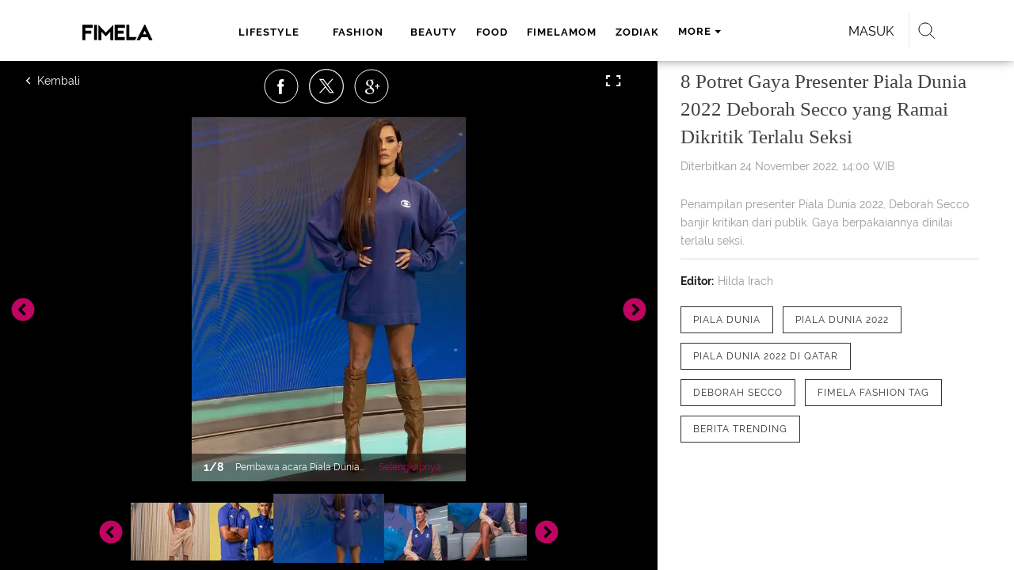

--- FILE ---
content_type: text/html; charset=UTF-8
request_url: https://www.fimela.com/photo/read/5134599/8-potret-gaya-presenter-piala-dunia-2022-deborah-secco-yang-ramai-dikritik-terlalu-seksi
body_size: 54110
content:
<!DOCTYPE html><html lang="id"><head><title>8 Potret Gaya Presenter Piala Dunia 2022 Deborah Secco yang Ramai Dikritik Terlalu Seksi</title><meta charset="utf-8"><meta name="viewport" content="width=1040"><meta name="adx:sections" content="photo/fashion"><meta name="title" content="8 Potret Gaya Presenter Piala Dunia 2022 Deborah Secco yang Ramai Dikritik Terlalu Seksi"><meta name="description" content="Penampilan presenter Piala Dunia 2022, Deborah Secco banjir kritikan dari publik. Gaya berpakaiannya dinilai terlalu seksi."><meta name="keywords" content="Piala Dunia, Piala Dunia 2022, Piala Dunia 2022 di Qatar, Deborah Secco, Fimela Fashion Tag, Berita Trending"><meta name="robots" content="index,follow">
<meta name="googlebot" content="index,follow">
<meta name="googlebot-news" content="index,follow">
<meta content="Fimela.com" name="author">
<meta content="id" name="language">
<meta content="id" name="geo.country">
<meta content="Indonesia" name="geo.placename">
<meta content="id" name="geo.country">
<meta http-equiv="content-language" content="In-Id">
<meta name="ahrefs-site-verification" content="f0fc43bd1544ebba3e78fc1e77762d498b5372669d65bdbcf5752af599a5d05b">
<meta name="p:domain_verify" content="fa983d7ffdf5d258555a855fa9e739a5">
<meta name="facebook-domain-verification" content="usnxus1dagqn9yoc854wl9m98yw6x9">
<meta name="p:domain_verify" content="7df1dc04403decc5acb2bad1f9671fbd">
<meta property="fb:pages" content="152873974738167">
<meta property="article:published_time" content="2022-11-24T14:00:00+07:00">
<link rel="preconnect" href="https://securepubads.g.doubleclick.net">
<meta name="robots" content="max-image-preview:large"><meta property="og:site_name" content="fimela.com"><meta property="og:url" content="https://www.fimela.com/photo/read/5134599/8-potret-gaya-presenter-piala-dunia-2022-deborah-secco-yang-ramai-dikritik-terlalu-seksi"><meta property="og:title" content="8 Potret Gaya Presenter Piala Dunia 2022 Deborah Secco yang Ramai Dikritik Terlalu Seksi"><meta property="og:description" content="Penampilan presenter Piala Dunia 2022, Deborah Secco banjir kritikan dari publik. Gaya berpakaiannya dinilai terlalu seksi."><meta property="article:modified_time" content="2022-11-24T14:00:00+07:00"><meta property="og:updated_time" content="2022-11-24T14:00:00+07:00"><meta property="fb:app_id" content="470143334138991"><meta property="og:type" content="article"><meta property="og:image" content="https://cdn0-production-images-kly.akamaized.net/1wKOCArZcQwYBaeUTPpuiBO1y0M=/1200x675/smart/filters:quality(75):strip_icc():format(jpeg)/kly-media-production/medias/4237777/original/001719200_1669264787-8_Potret_Gaya_Presenter_Piala_Dunia_2022_Deborah_Secco_yang_Ramai_Dikritik_Terlalu_Seksi__9_.jpeg"><meta name="twitter:card" content="summary_large_image"><meta name="twitter:site" content="@FIMELAdotcom"><meta name="twitter:creator" content="@FIMELAdotcom"><meta name="twitter:title" content="8 Potret Gaya Presenter Piala Dunia 2022 Deborah Secco yang Ramai Dikritik Terlalu Seksi"><meta name="twitter:description" content="Penampilan presenter Piala Dunia 2022, Deborah Secco banjir kritikan dari publik. Gaya berpakaiannya dinilai terlalu seksi."><meta name="twitter:image" content="https://cdn0-production-images-kly.akamaized.net/1wKOCArZcQwYBaeUTPpuiBO1y0M=/1200x675/smart/filters:quality(75):strip_icc():format(jpeg)/kly-media-production/medias/4237777/original/001719200_1669264787-8_Potret_Gaya_Presenter_Piala_Dunia_2022_Deborah_Secco_yang_Ramai_Dikritik_Terlalu_Seksi__9_.jpeg"><meta name="twitter:domain" content="fimela.com"><meta name="twitter:url" content="https://www.fimela.com/photo/read/5134599/8-potret-gaya-presenter-piala-dunia-2022-deborah-secco-yang-ramai-dikritik-terlalu-seksi"><script>window.adblockExists=true;</script><script defer async src="https://cdn-production-assets-kly.akamaized.net/builds/advertisement.df330292.js"></script><link rel="dns-prefetch" href="//cdn0-production-assets-kly.akamaized.net"><link rel="dns-prefetch" href="//cdn1-production-assets-kly.akamaized.net"><link rel="dns-prefetch" href="//cdn0-production-images-kly.akamaized.net"><link rel="dns-prefetch" href="//cdn1-production-images-kly.akamaized.net"><link rel="dns-prefetch" href="//cdn-a.production.vidio.static6.com"><link rel="alternate" type="application/rss+xml" href="https://feed.fimela.com/rss/photo/fashion" data-cache-key="https_fimela.com:bump:xhp_ui__rss_discover:b5e35bce15b0006841fd87a018e73c2b:1122" data-cache-ttl="5" data-component-name="ui:rss-discover"><link rel="alternate" type="application/rss+xml" href="https://feed.fimela.com/rss/photo"><link rel="alternate" type="application/rss+xml" href="https://feed.fimela.com/rss/lifestyle"><link rel="alternate" type="application/rss+xml" href="https://feed.fimela.com/rss/fashion"><link rel="alternate" type="application/rss+xml" href="https://feed.fimela.com/rss/beauty"><link rel="alternate" type="application/rss+xml" href="https://feed.fimela.com/rss/food"><link rel="alternate" type="application/rss+xml" href="https://feed.fimela.com/rss/fimelamom"><link rel="alternate" type="application/rss+xml" href="https://feed.fimela.com/rss/info"><link rel="alternate" type="application/rss+xml" href="https://feed.fimela.com/rss/entertainment"><link rel="alternate" type="application/rss+xml" href="https://feed.fimela.com/rss/relationship"><link rel="alternate" type="application/rss+xml" href="https://feed.fimela.com/rss/video"><link rel="alternate" type="application/rss+xml" href="https://feed.fimela.com/rss/health"><link rel="alternate" type="application/rss+xml" href="https://feed.fimela.com/rss/fimelahood"><link rel="canonical" href="https://www.fimela.com/photo/read/5134599/8-potret-gaya-presenter-piala-dunia-2022-deborah-secco-yang-ramai-dikritik-terlalu-seksi"><link rel="alternate" media="only screen and (max-width: 640px)" href="https://m.fimela.com/photo/read/5134599/8-potret-gaya-presenter-piala-dunia-2022-deborah-secco-yang-ramai-dikritik-terlalu-seksi"><link rel="amphtml" href="https://www.fimela.com/amp/5134599/8-potret-gaya-presenter-piala-dunia-2022-deborah-secco-yang-ramai-dikritik-terlalu-seksi" data-component-name="amp:html:link"><link rel="apple-touch-icon" sizes="57x57" href="https://cdn-production-assets-kly.akamaized.net/assets/images/fimela/favicons/apple-icon-57x57.png"><link rel="apple-touch-icon" sizes="60x60" href="https://cdn-production-assets-kly.akamaized.net/assets/images/fimela/favicons/apple-icon-60x60.png"><link rel="apple-touch-icon" sizes="72x72" href="https://cdn-production-assets-kly.akamaized.net/assets/images/fimela/favicons/apple-icon-72x72.png"><link rel="apple-touch-icon" sizes="76x76" href="https://cdn-production-assets-kly.akamaized.net/assets/images/fimela/favicons/apple-icon-76x76.png"><link rel="apple-touch-icon" sizes="114x114" href="https://cdn-production-assets-kly.akamaized.net/assets/images/fimela/favicons/apple-icon-114x114.png"><link rel="apple-touch-icon" sizes="120x120" href="https://cdn-production-assets-kly.akamaized.net/assets/images/fimela/favicons/apple-icon-120x120.png"><link rel="apple-touch-icon" sizes="144x144" href="https://cdn-production-assets-kly.akamaized.net/assets/images/fimela/favicons/apple-icon-144x144.png"><link rel="apple-touch-icon" sizes="152x152" href="https://cdn-production-assets-kly.akamaized.net/assets/images/fimela/favicons/apple-icon-152x152.png"><link rel="apple-touch-icon" sizes="180x180" href="https://cdn-production-assets-kly.akamaized.net/assets/images/fimela/favicons/apple-icon-180x180.png"><link rel="icon" type="image/png" href="https://cdn-production-assets-kly.akamaized.net/assets/images/fimela/favicons/favicon-32x32.png" sizes="32x32"><link rel="icon" type="image/png" href="https://cdn-production-assets-kly.akamaized.net/assets/images/fimela/favicons/android-chrome-192x192.png" sizes="192x192"><link rel="icon" type="image/png" href="https://cdn-production-assets-kly.akamaized.net/assets/images/fimela/favicons/favicon-96x96.png" sizes="96x96"><link rel="icon" type="image/png" href="https://cdn-production-assets-kly.akamaized.net/assets/images/fimela/favicons/favicon-16x16.png" sizes="16x16"><link rel="manifest" href="https://cdn-production-assets-kly.akamaized.net/assets/images/fimela/favicons/manifest.json"><link rel="shortcut icon" href="https://cdn-production-assets-kly.akamaized.net/assets/images/fimela/favicons/favicon.ico"><meta name="msapplication-TileColor" content="#da532c"><meta name="msapplication-TileImage" content="https://cdn-production-assets-kly.akamaized.net/assets/images/fimela/favicons/ms-icon-144x144.png"><meta name="msapplication-config" content="https://cdn-production-assets-kly.akamaized.net/assets/images/fimela/favicons/browserconfig.xml"><meta name="theme-color" content="#ffffff"><link rel="stylesheet" type="text/css" href="https://cdn-production-assets-kly.akamaized.net/builds/fimela.ced5e16a.css" /><link rel="preload" as="style" onload="this.onload=null;this.rel='stylesheet'" id="custom-style" type="text/css" href="https://cdn-production-assets-kly.akamaized.net/custom_scripts/20260122142709.desktop.fimela.css" /><noscript><link rel="stylesheet" href="https://cdn-production-assets-kly.akamaized.net/custom_scripts/20260122142709.desktop.fimela.css" id="custom-style"></noscript><script>function ready(fn) {if (document.readyState != 'loading'){fn();} else {document.addEventListener('DOMContentLoaded', fn);}}</script><script src="https://ajax.googleapis.com/ajax/libs/jquery/2.1.0/jquery.min.js"></script><script type="text/javascript" data-component-name="script:local-jquery">window.jQuery || document.write("<script src='https://www.fimela.com/assets/javascripts/vendor/jquery.min.js'><\/script>"); </script><script>window.dataLayer = window.dataLayer || [];</script><script type="text/javascript">var liputan6_id_site_id = "7";
var liputan6_id_client_id = "6";
var liputan6_id_client_token = "a87fc8f4e9a33eb95d1419541734fc4b";</script><script>(function(w,d,s,l,i){w[l]=w[l]||[];w[l].push({'gtm.start':
new Date().getTime(),event:'gtm.js'});var f=d.getElementsByTagName(s)[0],
j=d.createElement(s),dl=l!='dataLayer'?'&l='+l:'';j.async=true;j.src=
'https://www.googletagmanager.com/gtm.js?id='+i+dl;f.parentNode.insertBefore(j,f);
})(window,document,'script','dataLayer','GTM-PDJLBKS');</script><!--[if lte IE 8]><script   type="text/javascript" src="https://cdn-production-assets-kly.akamaized.net/builds/html5shiv.8d229fe9.js"></script><![endif]--><script type="text/javascript"> window.kmklabs = {};  window.kmklabs.env = 'production';  window.kmklabs.baseAssetsUrl = 'https://cdn-production-assets-kly.akamaized.net/assets';  window.kmklabs.gtm = {"articleId":5134599,"articleTitle":"8-potret-gaya-presenter-piala-dunia-2022-deborah-secco-yang-ramai-dikritik-terlalu-seksi","category":"article","editors":"Hilda Irach","editorialType":"editorial","embedVideo":"no","pageTitle":"8 Potret Gaya Presenter Piala Dunia 2022 Deborah Secco Yang Ramai Dikritik Terlalu Seksi - Photo Fimela.com","publicationDate":"2022-11-24","publicationTime":"14:00:00","subCategory":"fashion","subSubCategory":"","tag":"Piala Dunia|Piala Dunia 2022|Piala Dunia 2022 di Qatar|Deborah Secco|Fimela Fashion Tag|Berita Trending","authors":{"type":"photographer","names":"Fimela.com"},"numberOfWords":166,"enabled":true,"log":false,"imageCreation":false,"type":"photoObjectLoader","videos":[],"photos":{"photo_1":{"photo_id":4237774,"create_date":"24-11-2022","photographer":"Fimela.com","photo_type":"photo_gallery"},"photo_2":{"photo_id":4237775,"create_date":"24-11-2022","photographer":"Fimela.com","photo_type":"photo_gallery"},"photo_3":{"photo_id":4237776,"create_date":"24-11-2022","photographer":"Fimela.com","photo_type":"photo_gallery"},"photo_4":{"photo_id":4237777,"create_date":"24-11-2022","photographer":"Fimela.com","photo_type":"photo_gallery"},"photo_5":{"photo_id":4237778,"create_date":"24-11-2022","photographer":"Fimela.com","photo_type":"photo_gallery"},"photo_6":{"photo_id":4237779,"create_date":"24-11-2022","photographer":"Fimela.com","photo_type":"photo_gallery"},"photo_7":{"photo_id":4237780,"create_date":"24-11-2022","photographer":"Fimela.com","photo_type":"photo_gallery"},"photo_8":{"photo_id":4237781,"create_date":"24-11-2022","photographer":"Fimela.com","photo_type":"photo_gallery"}},"partner":"","isSEO":false,"reporters":"","photographers":"Fimela.com","isLiveReport":false,"liveReportTag":"","brand":"","videoSource":"","content_ai":0,"isTableOfContent":false,"nais_creator":"","isArticleReference":false,"team_id":"","special_content_id":"","isFeature":false};  window.kmklabs.visitor = {"publicationDate":"2022-11-24","publicationTime":"14:00:00","tag":["piala dunia","piala dunia 2022","piala dunia 2022 di qatar","deborah secco","fimela fashion tag","berita trending"],"subCategory":"fashion","subSubCategory":"","type":"PhotoGallery","pageType":"ReadPage","age":"","gender":"","title":"8-potret-gaya-presenter-piala-dunia-2022-deborah-secco-yang-ramai-dikritik-terlalu-seksi","platform":"Desktop","site":"fimela","isAdultContent":false};  window.kmklabs.platform = 'Desktop';  window.kmklabs.pageType = 'ReadPage';  window.kmklabs.channel = {"id":1021,"name":"Photo","full_slug":"photo"};  window.kmklabs.listSubChannel = [{"name":"FimelaMom","slug":"fimelamom"},{"name":"Entertainment","slug":"entertainment"},{"name":"Lifestyle","slug":"lifestyle"},{"name":"Fashion","slug":"fashion"},{"name":"Beauty","slug":"beauty"},{"name":"FimelaHood","slug":"fimelahood"},{"name":"Citra Goes 2 Japan","slug":"citra-goes-2-japan"},{"name":"Fimela Flash","slug":"fimela-flash"},{"name":"Parenting","slug":"parenting"},{"name":"Info","slug":"info"},{"name":"Food","slug":"food"},{"name":"Relationship","slug":"relationship"},{"name":"Health","slug":"health"},{"name":"Photo","slug":"photo"}];  window.kmklabs.category = {"id":1122,"name":"Fashion","full_slug":"photo\/fashion"};  window.kmklabs.article = {"id":5134599,"title":"8 Potret Gaya Presenter Piala Dunia 2022 Deborah Secco yang Ramai Dikritik Terlalu Seksi","type":"PhotoGallery","shortDescription":"Penampilan presenter Piala Dunia 2022, Deborah Secco banjir kritikan dari publik. Gaya berpakaiannya dinilai terlalu seksi.","keywords":"Piala Dunia,Piala Dunia 2022,Piala Dunia 2022 di Qatar,Deborah Secco,Fimela Fashion Tag,Berita Trending","isAdvertorial":false,"isMultipage":true,"isAdultContent":false,"isDisableinteractions":false,"verifyAge":false,"publishDate":"2022-11-24 14:00:00","main_keyword":""};  window.kmklabs.site = 'fimela';  window.kmklabs.dmpSegments = {"tw019h508":["lifestyle relationship \/ personality"],"tzh1jktow":["lifestyle relationship \/ relationship \/ love"],"tzlytf64c":["lifestyle relationship \/ food \/ culinary","lifestyle relationship \/ food \/ recipe"],"tzlz95r0n":["lifestyle relationship \/ food \/ tips","lifestyle relationship \/ sexuality \/ tips"],"tsais9e6x":["fashion style"],"tzl02g0bl":["beauty health"],"tsahjm7yw":["news entertainment \/ celebrity"]}; window.kmklabs.multiplePageCount = 8; window.kmklabs.tag = {"is_topic":false,"name":"Piala Dunia|Piala Dunia 2022|Piala Dunia 2022 di Qatar|Deborah Secco|Fimela Fashion Tag|Berita Trending","slug":"piala-dunia|piala-dunia-2022|piala-dunia-2022-di-qatar|deborah-secco|fimela-fashion-tag|berita-trending","topic_type":""}; window.gaPrefix = "ReadPage::Photo";
 window.kmklabs.toggle = {"disableVirtualpvPhoto":false,"lip6DelayPaging":false,"checkDuplicateCms":false,"cmsCheckAllTag":false,"lip6NoPageLoad":true,"disableVirtualPVFimela":true,"editorForMediaDescription":true,"updateGaLiputan":true,"parameterURL":true,"parameterURLIndex":false,"adminOtosiaSubdomain":false,"multipleAISource":true,"newLiveReport":true,"autoSaveArticle":true,"newRuleRatingRecipe":false,"liputan62025Theme":true,"liputan62025ThemeByParam":false,"enableSmartSearch":false,"seamlessPaging":true,"pagination2Page":true}; </script><script defer  type="text/javascript" src="https://cdn-production-assets-kly.akamaized.net/builds/gtm.583b16ef.js"></script><link rel="manifest" href="https://cdn-production-assets-kly.akamaized.net//manifest.json" /><script src="https://cdn.onesignal.com/sdks/OneSignalSDK.js" async defer></script>
            <script>
            oneSignalInitialized = false;
            window.addEventListener("load", function() {
                if (!$ || !$.fn || !$.fn.scroll){return;};
                $(window).scroll(function() {
                    if (oneSignalInitialized) {return;};
                    oneSignalInitialized = true;
                    var OneSignal = window.OneSignal || [];
                        OneSignal.push(function() {
                            OneSignal.init({
                            appId: "ead0809f-f804-40f0-b207-30e7b25b6e6c",
                        });
                    });
                });
            });
            </script><script type="text/javascript">window.kmklabs.related_system = 'tag';
document.addEventListener("DOMContentLoaded", function(){
    if (window.window.screen.availWidth < 1020) {
        document.querySelector('html').style.minWidth = 'unset';
        document.querySelector('body').style.minWidth = 'unset';
    }
});
</script>
<style>
#div-gpt-ad-fimela-billboard-oop,
.article-ad.article-ad_ad-lb,
.channel-ad.channel-ad_ad-lb
#div-gpt-ad-sc-paging-placeholder {
    background-color: #FFFFFF;
}
#div-gpt-ad-fimela-billboard-oop {
    min-height: 200px;
    min-width: 980px;
}
#div-gpt-ad-fimela-lb-1 {
    margin: 40px auto 0 auto;
    background-color: #FFFFFF;
    min-height: 250px;
    min-width: 970px;
    display: flex;
}
.channel-ad.channel-ad_ad-lb,
.article-ad.article-ad_ad-lb {
    min-height: 90px;
    min-width: 970px;
}
div#div-gpt-ad-sc-placeholder,
div#div-gpt-ad-sc2-placeholder,
div#div-gpt-ad-sc-paging-placeholder {
    min-width: 270px;
}

html > body {
    padding-top: 5px !important;
}

.category-fimelamom a.navbar--top--logo__link {
    height: 75px;
}

.category-fimelamom img.navbar--top--logo__image {
    width: 438px;
    height: auto;
}
</style>
<script>; window.gaSendEvent = function(event, category, action, label, fieldsObject) {
    window.ga && window.ga('kmkGATracker.send', 'event', category, action, label, fieldsObject);
}; window.clickEvent = function (category, action, label){
    window.ga && window.ga('kmkGATracker.send','event', category, action, label);
}; </script><style>
    div.advertisement-placeholder {
        text-align: center;
        padding-bottom: 20px;
        display: flex;
        flex-direction: column;
        justify-content: center;
    }
    div.advertisement-text p {
        margin: 0;
        font-family: Open Sans;
        font-style: normal;
        font-weight: normal;
        font-size: 10px;
        line-height: 20px;
        color: #999999;
    }
    div.advertisement-banner {
        margin: 0px auto;
    }
    div#div-gpt-ad-sc-placeholder, div#div-gpt-ad-sc2-placeholder, div#div-gpt-ad-sc-paging-placeholder {
        min-height: 270px;
    }
    div#div-gpt-ad-hp-placeholder, div#div-gpt-ad-hp2-placeholder {
        min-height: 620px;
    }
    div#div-gpt-ad-contextual-placeholder {
        min-height: 550px;
    }
    div#div-gpt-ad-sc-placeholder div.advertisement-banner, div#div-gpt-ad-sc2-placeholder div.advertisement-banner {
        margin: 0px auto;
    }
    div#div-gpt-ad-mgid-inarticle-placeholder{
        background: #F5F5F5;
        padding-bottom: unset !important;
        min-height: 225px;
    }
    div#div-gpt-ad-mgid-underarticle-placeholder{
        background: #F5F5F5;
        padding-bottom: unset !important;
        min-height: 480px;
    }
</style></head><body class="articles show category-photo immersive"><noscript><iframe src="https://www.googletagmanager.com/ns.html?id=GTM-PDJLBKS" height="0" width="0" style="display:none;visibility:hidden"></iframe></noscript><!-- temporary make this to xbt block, cause there still no asset for popup in clickdoctor --><div class="authentication--popup" data-component-name="desktop:authentication:popup"><div class="authentication--popup__background"></div><div class="authentication--popup__content"><div class="authentication--popup__header">Sukses</div><div class="authentication--popup__image"></div><p class="authentication--popup__info"></p><div class="authentication--popup__close" id="popup-close"><i class="i-close-login"></i></div></div></div><header class="photo-slim-header" role="banner"><div class="navbar--menu-slim" role="menu" data-cache-key="https_fimela.com:bump:xhp_desktop__navbar__menu_slim:391c12f178aac9b937682daa5b91e63e:4:App\Publishing\Lib\Collections\Categories\Navigation:fimela::94128f136c92f00f9c07709d6e40b140:cat_id#1122" data-cache-ttl="120" data-component-name="desktop:navbar:menu-slim"><div class="navbar--menu-slim__wrapper"><div class="navbar--menu-slim__list-wrapper js-parent-more-menu"><ul class="navbar--menu-slim__list js-more-menu js-top-nav-list"><li class="navbar--menu-slim--item navbar--menu-slim--item_logo-slim"><a class="navbar--menu-slim--item__link navbar--menu-slim--item__link_logo-slim js-navbar-item-slim-link" href="https://www.fimela.com" title="home"><i class="i-logo-slim navbar--menu-slim__logo-slim"></i></a></li><li class="fimela--header--menu__item"><a class="ui--a lifestyle fimela--header--menu__link" href="/lifestyle" title="lifestyle">lifestyle</a></li><li class="fimela--header--menu__item"><a class="ui--a fashion fimela--header--menu__link" href="/fashion" title="fashion">fashion</a></li><li class="fimela--header--menu__item"><a class="ui--a beauty fimela--header--menu__link" href="/beauty" title="beauty">beauty</a></li><li class="fimela--header--menu__item"><a class="ui--a food fimela--header--menu__link" href="/food" title="food">food</a></li><li class="fimela--header--menu__item"><a class="ui--a fimelamom fimela--header--menu__link" href="/fimelamom" title="fimelamom">fimelamom</a></li><li class="fimela--header--menu__item"><a class="ui--a info fimela--header--menu__link" href="/info" title="info">info</a></li><li class="fimela--header--menu__item"><span>More</span><i class="fimela--header--menu__icon_fimela i-arrow-dropdown"></i><ul class="dropdown-menu fimela--header--menu__more_sub_menu" role="menu"><li class="fimela--header--menu__item__more_sub_menu"><a href="/entertainment" class="Entertainment fimela--header--menu__item__more_link_sub_menu" title="Entertainment">Entertainment</a></li><li class="fimela--header--menu__item__more_sub_menu"><a href="/relationship" class="Relationship fimela--header--menu__item__more_link_sub_menu" title="Relationship">Relationship</a></li><li class="fimela--header--menu__item__more_sub_menu"><a href="/photo" class="Photo fimela--header--menu__item__more_link_sub_menu" title="Photo">Photo</a></li><li class="fimela--header--menu__item__more_sub_menu"><a href="/video" class="Video fimela--header--menu__item__more_link_sub_menu" title="Video">Video</a></li><li class="fimela--header--menu__item__more_sub_menu"><a href="/health" class="Health fimela--header--menu__item__more_link_sub_menu" title="Health">Health</a></li><li class="fimela--header--menu__item__more_sub_menu"><a href="/fimelahood" class="FimelaHood fimela--header--menu__item__more_link_sub_menu" title="FimelaHood">FimelaHood</a></li></ul></li></ul></div><div class="navbar--menu-slim--right" data-component="desktop:navbar:menu-slim:right" data-component-name="desktop:navbar:menu-slim:right"><div class="fimela--header--search" data-component="desktop:fimela:header:search" data-component-name="desktop:fimela:header:search"><div class="fimela--header--search__login" id="user-menu-container" data-login-url="https://www.liputan6.id/login/application?client_id=4&amp;client_secret=78ba6e06431d9b58194e4c63627db5b0&amp;thirdparty=1&amp;redirect=https%3A%2F%2Fwww.fimela.com%2Fauth%2Fyouniverse%2Fsuccess"></div><div class="fimela--header--search__main js-fimela-search"><i class="fimela--header--search__icon i-search"></i><span class="fimela--header--search__text">search</span></div><div class="fimela--header--search__close js-fimela-search-close"><i class="fimela--header--search__close-icon i-close-search"></i></div></div><div class="fimela--header--form-search js-fimela-form-search" data-component-name="desktop:fimela:header:form-search"><form action="/search" class="fimela--header--form-search__main"><input type="text" name="q" class="fimela--header--form-search__input js-fimela-search-input" placeholder="Search Here..."></form><div class="fimela--header--form-search__block-area"></div></div></div></div></div></header><div class="read-page-upper" data-cache-key="https_fimela.com:bump:xhp_desktop__read_page__read_page_upper:e79b76d7f4eef6524087a6254eb2e23f:PhotoGallery#5134599_1669292061:new_style:image_delayed" data-cache-ttl="120" data-component-name="desktop:read-page:read-page-upper"><div class="photo-container"><div class="photo-container__gallery"><div class="read-page--photo-tag--top" data-component="desktop:read-page:photo-tag:top" data-component-name="desktop:read-page:photo-tag:top"><div class="read-page--photo-tag--top__buttons left"><a title="Kembali" class="read-page--photo-tag--top__buttons-icons read-page--photo-tag--top__buttons-back" href="https://www.fimela.com/photo"><i class="i-left-arrow-circle"></i><span></span></a></div><div class="read-page--photo-tag--social-share" data-component-name="desktop:read-page:photo-tag:social-share"><ul class="read-page--photo-tag--social-share__list"><li class="read-page--photo-tag--social-share__list-item" data-position="facebook"><a class="read-page--photo-tag--social-share__link read-page--photo-tag--social-share__link_facebook js-photo-tag--social-share" href="https://www.facebook.com/sharer/sharer.php?u=https://www.fimela.com/photo/read/5134599/8-potret-gaya-presenter-piala-dunia-2022-deborah-secco-yang-ramai-dikritik-terlalu-seksi%3Fpage%3D1%26utm_source%3DDesktop%26utm_medium%3Dfacebook%26utm_campaign%3Dshare" data-popup-share="" rel="nofollow"><i class="read-page--photo-tag--social-share__icon i-photo-facebook"></i></a></li><li class="read-page--photo-tag--social-share__list-item" data-position="twitter"><a class="read-page--photo-tag--social-share__link read-page--photo-tag--social-share__link_twitter js-photo-tag--social-share" href="https://twitter.com/intent/tweet?text=https://www.fimela.com/photo/read/5134599/8-potret-gaya-presenter-piala-dunia-2022-deborah-secco-yang-ramai-dikritik-terlalu-seksi%3Fpage%3D1%26utm_source%3DDesktop%26utm_medium%3Dtwitter%26utm_campaign%3Dshare" data-popup-share="" rel="nofollow"><i class="read-page--photo-tag--social-share__icon i-photo-twitter"></i></a></li><li class="read-page--photo-tag--social-share__list-item" data-position="google-plus"><a class="read-page--photo-tag--social-share__link read-page--photo-tag--social-share__link_google-plus js-photo-tag--social-share" href="https://plus.google.com/share?url=https://www.fimela.com/photo/read/5134599/8-potret-gaya-presenter-piala-dunia-2022-deborah-secco-yang-ramai-dikritik-terlalu-seksi%3Fpage%3D1%26utm_source%3DDesktop%26utm_medium%3Dgoogle%26utm_campaign%3Dshare" data-popup-share="" rel="nofollow"><i class="read-page--photo-tag--social-share__icon i-photo-gplus"></i></a></li><li class="read-page--photo-tag--social-share__list-item" data-position="email"><a class="read-page--photo-tag--social-share__link read-page--photo-tag--social-share__link_email" href="mailto:?to=&amp;subject=%5BFIMELA%5D%208%20Potret%20Gaya%20Presenter%20Piala%20Dunia%202022%20Deborah%20Secco%20yang%20Ramai%20Dikritik%20Terlalu%20Seksi&amp;body=https%3A%2F%2Fwww.fimela.com%2Fphoto%2Fread%2F5134599%2F8-potret-gaya-presenter-piala-dunia-2022-deborah-secco-yang-ramai-dikritik-terlalu-seksi%3Fpage%3D1%26utm_source%3DDesktop%26utm_medium%3Dmail%26utm_campaign%3Dshare" rel="nofollow"><i class="read-page--photo-tag--social-share__icon i-photo-email"></i></a></li><li class="read-page--photo-tag--social-share__list-item" data-position="copy-link"><a class="read-page--photo-tag--social-share__link js-copy-link" href="https://www.fimela.com/photo/read/5134599/8-potret-gaya-presenter-piala-dunia-2022-deborah-secco-yang-ramai-dikritik-terlalu-seksi?page=1&amp;utm_source=Desktop&amp;utm_medium=copy_link&amp;utm_campaign=share" rel="nofollow"><i class="read-page--photo-tag--social-share__icon i-photo-copy-link"></i></a></li></ul></div><div class="read-page--photo-tag--top__buttons right"><a title="Fullscreen" class="read-page--photo-tag--top__buttons-icons read-page--photo-tag--top__buttons-fullscreen"></a></div></div><div class="read-page--photo-tag--slider" data-component="desktop:read-page:photo-tag:slider" data-component-name="desktop:read-page:photo-tag:slider"><div class="read-page--photo-tag--slider__top js-top-slider"><figure class="read-page--photo-tag--slider__top__item read-page--photo-tag--slider__top__item_portrait " id="gallery-image-4237774" data-image="https://cdn0-production-images-kly.akamaized.net/h9xQR9RZBG3zzDifTEb5eHvwNZ0=/535x710/smart/filters:quality(75):strip_icc():format(webp)/kly-media-production/medias/4237774/original/066402400_1669264786-8_Potret_Gaya_Presenter_Piala_Dunia_2022_Deborah_Secco_yang_Ramai_Dikritik_Terlalu_Seksi__4_.jpeg" data-description="Pembawa acara Piala Dunia Qatar 2022, Deborah Secco tengah menarik atensi publik." data-title="8 Potret Gaya Presenter Piala Dunia 2022 Deborah Secco yang Ramai Dikritik Terlalu Seksi" data-portrait="true" data-share-url="https://www.fimela.com/photo/read/5134599/8-potret-gaya-presenter-piala-dunia-2022-deborah-secco-yang-ramai-dikritik-terlalu-seksi?photo=4237774" data-photo-id="?photo=4237774" data-copy-link-url="https://www.fimela.com/photo/read/5134599/8-potret-gaya-presenter-piala-dunia-2022-deborah-secco-yang-ramai-dikritik-terlalu-seksi" data-page="1"><div class="read-page--photo-tag--slider__top__item__wrapper"><picture class="read-page--photo-tag--slider__picture"><img src="https://cdn0-production-images-kly.akamaized.net/h9xQR9RZBG3zzDifTEb5eHvwNZ0=/535x710/smart/filters:quality(75):strip_icc():format(webp)/kly-media-production/medias/4237774/original/066402400_1669264786-8_Potret_Gaya_Presenter_Piala_Dunia_2022_Deborah_Secco_yang_Ramai_Dikritik_Terlalu_Seksi__4_.jpeg" width="535" height="710" alt="Pembawa acara piala dunia qatar 2022, Deborah Secco tengah menarik atensi publik." class="read-page--photo-tag--slider__picture-img" data-width="535" data-height="710" data-template-var="image"></picture><div class="read-page--photo-tag--slider__top__item__desc"><div class="read-page--photo-tag--slider__top__item__page"><span class="js-page-number">1</span><span class="js-page-divider">/</span><span class="js-page-total">8</span></div><p class="read-page--photo-tag--slider__top__item__caption">Pembawa acara Piala Dunia Qatar 2022, Deborah Secco tengah menarik atensi publik.</p><div class="read-page--photo-tag--slider__top__item__readmore"><a href="javascript:void(0)">Selengkapnya</a></div></div></div><div class="read-page--photo-tag--slider__top__item__overlay js-photo-tag-overlay"></div></figure><figure class="read-page--photo-tag--slider__top__item read-page--photo-tag--slider__top__item_portrait slick-slide" id="gallery-image-4237775" data-image="https://cdn0-production-images-kly.akamaized.net/ckvIjb0ZST8K4W-_bK8nu_VIULU=/535x710/smart/filters:quality(75):strip_icc():format(webp)/kly-media-production/medias/4237775/original/078638700_1669264786-8_Potret_Gaya_Presenter_Piala_Dunia_2022_Deborah_Secco_yang_Ramai_Dikritik_Terlalu_Seksi__6_.jpeg" data-description="Penampilan presenter yang juga aktris asal Brasil itu dikritik terlalu terbuka saat membawakan acara Piala Dunia 2022 yang digelar di Qatar. @dedesecco." data-title="8 Potret Gaya Presenter Piala Dunia 2022 Deborah Secco yang Ramai Dikritik Terlalu Seksi" data-portrait="true" data-share-url="https://www.fimela.com/photo/read/5134599/8-potret-gaya-presenter-piala-dunia-2022-deborah-secco-yang-ramai-dikritik-terlalu-seksi?photo=4237775" data-photo-id="?photo=4237775" data-copy-link-url="https://www.fimela.com/photo/read/5134599/8-potret-gaya-presenter-piala-dunia-2022-deborah-secco-yang-ramai-dikritik-terlalu-seksi" data-page="2"><div class="read-page--photo-tag--slider__top__item__wrapper"><picture class="read-page--photo-tag--slider__picture"><img src="https://cdn-production-assets-kly.akamaized.net/assets/images/blank.png" width="535" height="710" data-src="https://cdn0-production-images-kly.akamaized.net/ckvIjb0ZST8K4W-_bK8nu_VIULU=/535x710/smart/filters:quality(75):strip_icc():format(webp)/kly-media-production/medias/4237775/original/078638700_1669264786-8_Potret_Gaya_Presenter_Piala_Dunia_2022_Deborah_Secco_yang_Ramai_Dikritik_Terlalu_Seksi__6_.jpeg" data-width="535" data-height="710" data-high-dpi="https://cdn0-production-images-kly.akamaized.net/MJsKlSxIQLjDGrMKR9nZ40JspNE=/1070x1420/smart/filters:quality(75):strip_icc():format(webp)/kly-media-production/medias/4237775/original/078638700_1669264786-8_Potret_Gaya_Presenter_Piala_Dunia_2022_Deborah_Secco_yang_Ramai_Dikritik_Terlalu_Seksi__6_.jpeg" alt="Presenter yang juga aktris asal Brasil itu dikritik terlalu terbuka saat membawakan acara Piala Dunia 2022 yang digelar di Qatar. @dedesecco." class="js-lazyload read-page--photo-tag--slider__picture-lazyload wide-image" data-template-var="image"></picture><div class="read-page--photo-tag--slider__top__item__desc"><div class="read-page--photo-tag--slider__top__item__page"><span class="js-page-number">1</span><span class="js-page-divider">/</span><span class="js-page-total">8</span></div><p class="read-page--photo-tag--slider__top__item__caption">Penampilan presenter yang juga aktris asal Brasil itu dikritik terlalu terbuka saat membawakan acara Piala Dunia 2022 yang digelar di Qatar. @dedesecco.</p><div class="read-page--photo-tag--slider__top__item__readmore"><a href="javascript:void(0)">Selengkapnya</a></div></div></div><div class="read-page--photo-tag--slider__top__item__overlay js-photo-tag-overlay"></div></figure><figure class="read-page--photo-tag--slider__top__item read-page--photo-tag--slider__top__item_portrait slick-slide" id="gallery-image-4237776" data-image="https://cdn0-production-images-kly.akamaized.net/Bb2Ipjyl8L7CXQlTZN1aRZDj4pg=/535x710/smart/filters:quality(75):strip_icc():format(webp)/kly-media-production/medias/4237776/original/090080000_1669264786-8_Potret_Gaya_Presenter_Piala_Dunia_2022_Deborah_Secco_yang_Ramai_Dikritik_Terlalu_Seksi__5_.jpeg" data-description="Saat tampil di stasiun SporTV, Deborah Secco kerap tampil stylish mengenakan baju warna biru yang senada seperti jersey timnas Brasil sebagai bentuk dukungan pada negara. @dedesecco." data-title="8 Potret Gaya Presenter Piala Dunia 2022 Deborah Secco yang Ramai Dikritik Terlalu Seksi" data-portrait="true" data-share-url="https://www.fimela.com/photo/read/5134599/8-potret-gaya-presenter-piala-dunia-2022-deborah-secco-yang-ramai-dikritik-terlalu-seksi?photo=4237776" data-photo-id="?photo=4237776" data-copy-link-url="https://www.fimela.com/photo/read/5134599/8-potret-gaya-presenter-piala-dunia-2022-deborah-secco-yang-ramai-dikritik-terlalu-seksi" data-page="3"><div class="read-page--photo-tag--slider__top__item__wrapper"><picture class="read-page--photo-tag--slider__picture"><img src="https://cdn-production-assets-kly.akamaized.net/assets/images/blank.png" width="535" height="710" data-src="https://cdn0-production-images-kly.akamaized.net/Bb2Ipjyl8L7CXQlTZN1aRZDj4pg=/535x710/smart/filters:quality(75):strip_icc():format(webp)/kly-media-production/medias/4237776/original/090080000_1669264786-8_Potret_Gaya_Presenter_Piala_Dunia_2022_Deborah_Secco_yang_Ramai_Dikritik_Terlalu_Seksi__5_.jpeg" data-width="535" data-height="710" data-high-dpi="https://cdn0-production-images-kly.akamaized.net/x-BeHDwBaWme86O2hv6uSm2IwTM=/1070x1420/smart/filters:quality(75):strip_icc():format(webp)/kly-media-production/medias/4237776/original/090080000_1669264786-8_Potret_Gaya_Presenter_Piala_Dunia_2022_Deborah_Secco_yang_Ramai_Dikritik_Terlalu_Seksi__5_.jpeg" alt="Saat tampil di stasiun SporTV, Deborah Secco kerap tampil stylish mengenakan kemeja warna biru yang senada seperti jersey timnas Brasil sebagai bentuk dukungan pada negara. @dedesecco." class="js-lazyload read-page--photo-tag--slider__picture-lazyload wide-image" data-template-var="image"></picture><div class="read-page--photo-tag--slider__top__item__desc"><div class="read-page--photo-tag--slider__top__item__page"><span class="js-page-number">1</span><span class="js-page-divider">/</span><span class="js-page-total">8</span></div><p class="read-page--photo-tag--slider__top__item__caption">Saat tampil di stasiun SporTV, Deborah Secco kerap tampil stylish mengenakan baju warna biru yang senada seperti jersey timnas Brasil sebagai bentuk dukungan pada negara. @dedesecco.</p><div class="read-page--photo-tag--slider__top__item__readmore"><a href="javascript:void(0)">Selengkapnya</a></div></div></div><div class="read-page--photo-tag--slider__top__item__overlay js-photo-tag-overlay"></div></figure><figure class="read-page--photo-tag--slider__top__item read-page--photo-tag--slider__top__item_portrait slick-slide" id="gallery-image-4237777" data-image="https://cdn0-production-images-kly.akamaized.net/zO2mFkty12ne1GnBiVjk1Mw_U04=/535x710/smart/filters:quality(75):strip_icc():format(webp)/kly-media-production/medias/4237777/original/001719200_1669264787-8_Potret_Gaya_Presenter_Piala_Dunia_2022_Deborah_Secco_yang_Ramai_Dikritik_Terlalu_Seksi__9_.jpeg" data-description="Salah satu gayanya yang paling mencuri perhatian adalah ketika memakai kemeja crop yang mengekspos bagian perut. Ia juga terlihat memadukan kemeja tersebut dengan celana kargo model peek-a-boo g-strings. @dedesecco." data-title="8 Potret Gaya Presenter Piala Dunia 2022 Deborah Secco yang Ramai Dikritik Terlalu Seksi" data-portrait="true" data-share-url="https://www.fimela.com/photo/read/5134599/8-potret-gaya-presenter-piala-dunia-2022-deborah-secco-yang-ramai-dikritik-terlalu-seksi?photo=4237777" data-photo-id="?photo=4237777" data-copy-link-url="https://www.fimela.com/photo/read/5134599/8-potret-gaya-presenter-piala-dunia-2022-deborah-secco-yang-ramai-dikritik-terlalu-seksi" data-page="4"><div class="read-page--photo-tag--slider__top__item__wrapper"><picture class="read-page--photo-tag--slider__picture"><img src="https://cdn-production-assets-kly.akamaized.net/assets/images/blank.png" width="535" height="710" data-src="https://cdn0-production-images-kly.akamaized.net/zO2mFkty12ne1GnBiVjk1Mw_U04=/535x710/smart/filters:quality(75):strip_icc():format(webp)/kly-media-production/medias/4237777/original/001719200_1669264787-8_Potret_Gaya_Presenter_Piala_Dunia_2022_Deborah_Secco_yang_Ramai_Dikritik_Terlalu_Seksi__9_.jpeg" data-width="535" data-height="710" data-high-dpi="https://cdn0-production-images-kly.akamaized.net/Cq38cn2O4A5FFCvEiJ1r4YT5-is=/1070x1420/smart/filters:quality(75):strip_icc():format(webp)/kly-media-production/medias/4237777/original/001719200_1669264787-8_Potret_Gaya_Presenter_Piala_Dunia_2022_Deborah_Secco_yang_Ramai_Dikritik_Terlalu_Seksi__9_.jpeg" alt="Salah satu gayanya yang paling mencuri perhatian adalah ketika memakai kemeja crop yang mengekspos bagian perut. Ia juga terlihat memadukan kemeja tersebut dengan celana kargo model peek-a-boo g-strings. @dedesecco." class="js-lazyload read-page--photo-tag--slider__picture-lazyload wide-image" data-template-var="image"></picture><div class="read-page--photo-tag--slider__top__item__desc"><div class="read-page--photo-tag--slider__top__item__page"><span class="js-page-number">1</span><span class="js-page-divider">/</span><span class="js-page-total">8</span></div><p class="read-page--photo-tag--slider__top__item__caption">Salah satu gayanya yang paling mencuri perhatian adalah ketika memakai kemeja crop yang mengekspos bagian perut. Ia juga terlihat memadukan kemeja tersebut dengan celana kargo model peek-a-boo g-strings. @dedesecco.</p><div class="read-page--photo-tag--slider__top__item__readmore"><a href="javascript:void(0)">Selengkapnya</a></div></div></div><div class="read-page--photo-tag--slider__top__item__overlay js-photo-tag-overlay"></div></figure><figure class="read-page--photo-tag--slider__top__item read-page--photo-tag--slider__top__item_portrait slick-slide" id="gallery-image-4237778" data-image="https://cdn0-production-images-kly.akamaized.net/HHGpmgVX5gifaKRUBpxothnNcFI=/535x710/smart/filters:quality(75):strip_icc():format(webp)/kly-media-production/medias/4237778/original/012576800_1669264787-8_Potret_Gaya_Presenter_Piala_Dunia_2022_Deborah_Secco_yang_Ramai_Dikritik_Terlalu_Seksi__7_.jpeg" data-description="Meski berpenampilan stylish, gaya berpakaiannya dianggap kurang pantas dan tidak sesuai dengan aturan di Qatar. @dedesecco." data-title="8 Potret Gaya Presenter Piala Dunia 2022 Deborah Secco yang Ramai Dikritik Terlalu Seksi" data-portrait="true" data-share-url="https://www.fimela.com/photo/read/5134599/8-potret-gaya-presenter-piala-dunia-2022-deborah-secco-yang-ramai-dikritik-terlalu-seksi?photo=4237778" data-photo-id="?photo=4237778" data-copy-link-url="https://www.fimela.com/photo/read/5134599/8-potret-gaya-presenter-piala-dunia-2022-deborah-secco-yang-ramai-dikritik-terlalu-seksi" data-page="5"><div class="read-page--photo-tag--slider__top__item__wrapper"><picture class="read-page--photo-tag--slider__picture"><img src="https://cdn-production-assets-kly.akamaized.net/assets/images/blank.png" width="535" height="710" data-src="https://cdn0-production-images-kly.akamaized.net/HHGpmgVX5gifaKRUBpxothnNcFI=/535x710/smart/filters:quality(75):strip_icc():format(webp)/kly-media-production/medias/4237778/original/012576800_1669264787-8_Potret_Gaya_Presenter_Piala_Dunia_2022_Deborah_Secco_yang_Ramai_Dikritik_Terlalu_Seksi__7_.jpeg" data-width="535" data-height="710" data-high-dpi="https://cdn0-production-images-kly.akamaized.net/-NhDVRW88uBCwxVxGvg1kZhpd2k=/1070x1420/smart/filters:quality(75):strip_icc():format(webp)/kly-media-production/medias/4237778/original/012576800_1669264787-8_Potret_Gaya_Presenter_Piala_Dunia_2022_Deborah_Secco_yang_Ramai_Dikritik_Terlalu_Seksi__7_.jpeg" alt="Meski berpenampilan stylish, gaya berpakaiannya dianggap kurang pantas dan tidak sesuai dengan aturan di Qatar. @dedesecco." class="js-lazyload read-page--photo-tag--slider__picture-lazyload wide-image" data-template-var="image"></picture><div class="read-page--photo-tag--slider__top__item__desc"><div class="read-page--photo-tag--slider__top__item__page"><span class="js-page-number">1</span><span class="js-page-divider">/</span><span class="js-page-total">8</span></div><p class="read-page--photo-tag--slider__top__item__caption">Meski berpenampilan stylish, gaya berpakaiannya dianggap kurang pantas dan tidak sesuai dengan aturan di Qatar. @dedesecco.</p><div class="read-page--photo-tag--slider__top__item__readmore"><a href="javascript:void(0)">Selengkapnya</a></div></div></div><div class="read-page--photo-tag--slider__top__item__overlay js-photo-tag-overlay"></div></figure><figure class="read-page--photo-tag--slider__top__item read-page--photo-tag--slider__top__item_portrait slick-slide" id="gallery-image-4237779" data-image="https://cdn0-production-images-kly.akamaized.net/_jCZg7Z3y_b0tGMRtVYa5nyjWQQ=/535x710/smart/filters:quality(75):strip_icc():format(webp)/kly-media-production/medias/4237779/original/024164500_1669264787-8_Potret_Gaya_Presenter_Piala_Dunia_2022_Deborah_Secco_yang_Ramai_Dikritik_Terlalu_Seksi__2_.jpeg" data-description="Untuk diketahui, FIFA telah merilis aturan berbusana untuk orang-orang yang menonton atau berpartisipasi dalam Piala Dunia 2022 di Qatar.  @dedesecco." data-title="8 Potret Gaya Presenter Piala Dunia 2022 Deborah Secco yang Ramai Dikritik Terlalu Seksi" data-portrait="true" data-share-url="https://www.fimela.com/photo/read/5134599/8-potret-gaya-presenter-piala-dunia-2022-deborah-secco-yang-ramai-dikritik-terlalu-seksi?photo=4237779" data-photo-id="?photo=4237779" data-copy-link-url="https://www.fimela.com/photo/read/5134599/8-potret-gaya-presenter-piala-dunia-2022-deborah-secco-yang-ramai-dikritik-terlalu-seksi" data-page="6"><div class="read-page--photo-tag--slider__top__item__wrapper"><picture class="read-page--photo-tag--slider__picture"><img src="https://cdn-production-assets-kly.akamaized.net/assets/images/blank.png" width="535" height="710" data-src="https://cdn0-production-images-kly.akamaized.net/_jCZg7Z3y_b0tGMRtVYa5nyjWQQ=/535x710/smart/filters:quality(75):strip_icc():format(webp)/kly-media-production/medias/4237779/original/024164500_1669264787-8_Potret_Gaya_Presenter_Piala_Dunia_2022_Deborah_Secco_yang_Ramai_Dikritik_Terlalu_Seksi__2_.jpeg" data-width="535" data-height="710" data-high-dpi="https://cdn0-production-images-kly.akamaized.net/Pid2wXVytcC4RivTiE5rgm7ODkc=/1070x1420/smart/filters:quality(75):strip_icc():format(webp)/kly-media-production/medias/4237779/original/024164500_1669264787-8_Potret_Gaya_Presenter_Piala_Dunia_2022_Deborah_Secco_yang_Ramai_Dikritik_Terlalu_Seksi__2_.jpeg" alt="Untuk diketahui, FIFA telah merilis aturan berbusana untuk orang-orang yang menonton atau berpartisipasi dalam Piala Dunia 2022 di Qatar.  @dedesecco." class="js-lazyload read-page--photo-tag--slider__picture-lazyload wide-image" data-template-var="image"></picture><div class="read-page--photo-tag--slider__top__item__desc"><div class="read-page--photo-tag--slider__top__item__page"><span class="js-page-number">1</span><span class="js-page-divider">/</span><span class="js-page-total">8</span></div><p class="read-page--photo-tag--slider__top__item__caption">Untuk diketahui, FIFA telah merilis aturan berbusana untuk orang-orang yang menonton atau berpartisipasi dalam Piala Dunia 2022 di Qatar.  @dedesecco.</p><div class="read-page--photo-tag--slider__top__item__readmore"><a href="javascript:void(0)">Selengkapnya</a></div></div></div><div class="read-page--photo-tag--slider__top__item__overlay js-photo-tag-overlay"></div></figure><figure class="read-page--photo-tag--slider__top__item read-page--photo-tag--slider__top__item_portrait slick-slide" id="gallery-image-4237780" data-image="https://cdn0-production-images-kly.akamaized.net/oTaqGTkavOAgXOnz9ncTY82-rzc=/535x710/smart/filters:quality(75):strip_icc():format(webp)/kly-media-production/medias/4237780/original/036751700_1669264787-8_Potret_Gaya_Presenter_Piala_Dunia_2022_Deborah_Secco_yang_Ramai_Dikritik_Terlalu_Seksi__3_.jpeg" data-description="Disebutkan, bahwa setiap perempuan diminta untuk tidak mengenakan pakaian yang terbuka, pakaian ketat atau menunjukan belahan dada. @dedesecco." data-title="8 Potret Gaya Presenter Piala Dunia 2022 Deborah Secco yang Ramai Dikritik Terlalu Seksi" data-portrait="true" data-share-url="https://www.fimela.com/photo/read/5134599/8-potret-gaya-presenter-piala-dunia-2022-deborah-secco-yang-ramai-dikritik-terlalu-seksi?photo=4237780" data-photo-id="?photo=4237780" data-copy-link-url="https://www.fimela.com/photo/read/5134599/8-potret-gaya-presenter-piala-dunia-2022-deborah-secco-yang-ramai-dikritik-terlalu-seksi" data-page="7"><div class="read-page--photo-tag--slider__top__item__wrapper"><picture class="read-page--photo-tag--slider__picture"><img src="https://cdn-production-assets-kly.akamaized.net/assets/images/blank.png" width="535" height="710" data-src="https://cdn0-production-images-kly.akamaized.net/oTaqGTkavOAgXOnz9ncTY82-rzc=/535x710/smart/filters:quality(75):strip_icc():format(webp)/kly-media-production/medias/4237780/original/036751700_1669264787-8_Potret_Gaya_Presenter_Piala_Dunia_2022_Deborah_Secco_yang_Ramai_Dikritik_Terlalu_Seksi__3_.jpeg" data-width="535" data-height="710" data-high-dpi="https://cdn0-production-images-kly.akamaized.net/xapzbvyu3oJiUbR9aNnsXooRjOQ=/1070x1420/smart/filters:quality(75):strip_icc():format(webp)/kly-media-production/medias/4237780/original/036751700_1669264787-8_Potret_Gaya_Presenter_Piala_Dunia_2022_Deborah_Secco_yang_Ramai_Dikritik_Terlalu_Seksi__3_.jpeg" alt="Disebutkan, bahwa setiap perempuan diminta untuk mengenakan pakaian yang tertutup, menghindari pakaian ketat atau menunjukan belahan dada. @dedesecco." class="js-lazyload read-page--photo-tag--slider__picture-lazyload wide-image" data-template-var="image"></picture><div class="read-page--photo-tag--slider__top__item__desc"><div class="read-page--photo-tag--slider__top__item__page"><span class="js-page-number">1</span><span class="js-page-divider">/</span><span class="js-page-total">8</span></div><p class="read-page--photo-tag--slider__top__item__caption">Disebutkan, bahwa setiap perempuan diminta untuk tidak mengenakan pakaian yang terbuka, pakaian ketat atau menunjukan belahan dada. @dedesecco.</p><div class="read-page--photo-tag--slider__top__item__readmore"><a href="javascript:void(0)">Selengkapnya</a></div></div></div><div class="read-page--photo-tag--slider__top__item__overlay js-photo-tag-overlay"></div></figure><figure class="read-page--photo-tag--slider__top__item  slick-slide" id="gallery-image-4237781" data-image="https://cdn0-production-images-kly.akamaized.net/-M-PBunWoFcbG2JdSLQGKcz18tA=/1231x710/smart/filters:quality(75):strip_icc():format(webp)/kly-media-production/medias/4237781/original/045739900_1669264787-8_Potret_Gaya_Presenter_Piala_Dunia_2022_Deborah_Secco_yang_Ramai_Dikritik_Terlalu_Seksi__1_.jpeg" data-description="Meski begitu, Deborah Secco tak ingin mengambil pusing. “Being who I wanna be... It's in the Cup It's on,” tulis sang aktris di akun Instagramnya. @dedesecco." data-title="8 Potret Gaya Presenter Piala Dunia 2022 Deborah Secco yang Ramai Dikritik Terlalu Seksi" data-portrait="false" data-share-url="https://www.fimela.com/photo/read/5134599/8-potret-gaya-presenter-piala-dunia-2022-deborah-secco-yang-ramai-dikritik-terlalu-seksi?photo=4237781" data-photo-id="?photo=4237781" data-copy-link-url="https://www.fimela.com/photo/read/5134599/8-potret-gaya-presenter-piala-dunia-2022-deborah-secco-yang-ramai-dikritik-terlalu-seksi" data-page="8"><div class="read-page--photo-tag--slider__top__item__wrapper"><picture class="read-page--photo-tag--slider__picture"><img src="https://cdn-production-assets-kly.akamaized.net/assets/images/blank.png" width="1231" height="710" data-src="https://cdn0-production-images-kly.akamaized.net/-M-PBunWoFcbG2JdSLQGKcz18tA=/1231x710/smart/filters:quality(75):strip_icc():format(webp)/kly-media-production/medias/4237781/original/045739900_1669264787-8_Potret_Gaya_Presenter_Piala_Dunia_2022_Deborah_Secco_yang_Ramai_Dikritik_Terlalu_Seksi__1_.jpeg" data-width="1231" data-height="710" data-high-dpi="https://cdn0-production-images-kly.akamaized.net/nyZs8_wUiIeFdDO5ayoefO89Q98=/2462x1420/smart/filters:quality(75):strip_icc():format(webp)/kly-media-production/medias/4237781/original/045739900_1669264787-8_Potret_Gaya_Presenter_Piala_Dunia_2022_Deborah_Secco_yang_Ramai_Dikritik_Terlalu_Seksi__1_.jpeg" alt="Meski begitu, Deborah Secco tak ingin mengambil pusing. “Being who I wanna be... It's in the Cup It's on,” tulis sang aktris di akun Instagramnya. @dedesecco." class="js-lazyload read-page--photo-tag--slider__picture-lazyload wide-image" data-template-var="image"></picture><div class="read-page--photo-tag--slider__top__item__desc"><div class="read-page--photo-tag--slider__top__item__page"><span class="js-page-number">1</span><span class="js-page-divider">/</span><span class="js-page-total">8</span></div><p class="read-page--photo-tag--slider__top__item__caption">Meski begitu, Deborah Secco tak ingin mengambil pusing. “Being who I wanna be... It's in the Cup It's on,” tulis sang aktris di akun Instagramnya. @dedesecco.</p><div class="read-page--photo-tag--slider__top__item__readmore"><a href="javascript:void(0)">Selengkapnya</a></div></div></div><div class="read-page--photo-tag--slider__top__item__overlay js-photo-tag-overlay"></div></figure></div><div class="read-page--photo-tag--slider__wrapper"><div class="read-page--photo-tag--slider__bottom js-bottom-slider"><figure class="read-page--photo-tag--slider__bottom__item read-page--photo-tag--slider__bottom__item_portrait " id="gallery-image-4237774" data-image="https://cdn0-production-images-kly.akamaized.net/u5rewcLlbL_VCCOsYVjsdZ3wfMU=/130x73/smart/filters:quality(75):strip_icc():format(webp)/kly-media-production/medias/4237774/original/066402400_1669264786-8_Potret_Gaya_Presenter_Piala_Dunia_2022_Deborah_Secco_yang_Ramai_Dikritik_Terlalu_Seksi__4_.jpeg" data-description="Pembawa acara Piala Dunia Qatar 2022, Deborah Secco tengah menarik atensi publik." data-title="8 Potret Gaya Presenter Piala Dunia 2022 Deborah Secco yang Ramai Dikritik Terlalu Seksi" data-portrait="true" data-share-url="https://www.fimela.com/photo/read/5134599/8-potret-gaya-presenter-piala-dunia-2022-deborah-secco-yang-ramai-dikritik-terlalu-seksi?photo=4237774" data-photo-id="?photo=4237774" data-copy-link-url="https://www.fimela.com/photo/read/5134599/8-potret-gaya-presenter-piala-dunia-2022-deborah-secco-yang-ramai-dikritik-terlalu-seksi" data-page="1"><div class="read-page--photo-tag--slider__bottom__item__wrapper"><picture class="read-page--photo-tag--slider__picture"><img src="https://cdn0-production-images-kly.akamaized.net/u5rewcLlbL_VCCOsYVjsdZ3wfMU=/130x73/smart/filters:quality(75):strip_icc():format(webp)/kly-media-production/medias/4237774/original/066402400_1669264786-8_Potret_Gaya_Presenter_Piala_Dunia_2022_Deborah_Secco_yang_Ramai_Dikritik_Terlalu_Seksi__4_.jpeg" width="130" height="73" alt="Pembawa acara piala dunia qatar 2022, Deborah Secco tengah menarik atensi publik." class="read-page--photo-tag--slider__picture-img" data-width="130" data-height="73" data-template-var="image"></picture></div><div class="read-page--photo-tag--slider__bottom__item__overlay js-photo-tag-overlay"></div></figure><figure class="read-page--photo-tag--slider__bottom__item read-page--photo-tag--slider__bottom__item_portrait slick-slide" id="gallery-image-4237775" data-image="https://cdn0-production-images-kly.akamaized.net/Qe_MdExJPfho8K0bwEp5YnO4z6w=/130x73/smart/filters:quality(75):strip_icc():format(webp)/kly-media-production/medias/4237775/original/078638700_1669264786-8_Potret_Gaya_Presenter_Piala_Dunia_2022_Deborah_Secco_yang_Ramai_Dikritik_Terlalu_Seksi__6_.jpeg" data-description="Penampilan presenter yang juga aktris asal Brasil itu dikritik terlalu terbuka saat membawakan acara Piala Dunia 2022 yang digelar di Qatar. @dedesecco." data-title="8 Potret Gaya Presenter Piala Dunia 2022 Deborah Secco yang Ramai Dikritik Terlalu Seksi" data-portrait="true" data-share-url="https://www.fimela.com/photo/read/5134599/8-potret-gaya-presenter-piala-dunia-2022-deborah-secco-yang-ramai-dikritik-terlalu-seksi?photo=4237775" data-photo-id="?photo=4237775" data-copy-link-url="https://www.fimela.com/photo/read/5134599/8-potret-gaya-presenter-piala-dunia-2022-deborah-secco-yang-ramai-dikritik-terlalu-seksi" data-page="2"><div class="read-page--photo-tag--slider__bottom__item__wrapper"><picture class="read-page--photo-tag--slider__picture"><img src="https://cdn0-production-images-kly.akamaized.net/Qe_MdExJPfho8K0bwEp5YnO4z6w=/130x73/smart/filters:quality(75):strip_icc():format(webp)/kly-media-production/medias/4237775/original/078638700_1669264786-8_Potret_Gaya_Presenter_Piala_Dunia_2022_Deborah_Secco_yang_Ramai_Dikritik_Terlalu_Seksi__6_.jpeg" width="130" height="73" alt="Presenter yang juga aktris asal Brasil itu dikritik terlalu terbuka saat membawakan acara Piala Dunia 2022 yang digelar di Qatar. @dedesecco." class="read-page--photo-tag--slider__picture-img" data-width="130" data-height="73" data-template-var="image"></picture></div><div class="read-page--photo-tag--slider__bottom__item__overlay js-photo-tag-overlay"></div></figure><figure class="read-page--photo-tag--slider__bottom__item read-page--photo-tag--slider__bottom__item_portrait slick-slide" id="gallery-image-4237776" data-image="https://cdn0-production-images-kly.akamaized.net/yofYrKrfLfDxKduqO1GAwaxu6Nw=/130x73/smart/filters:quality(75):strip_icc():format(webp)/kly-media-production/medias/4237776/original/090080000_1669264786-8_Potret_Gaya_Presenter_Piala_Dunia_2022_Deborah_Secco_yang_Ramai_Dikritik_Terlalu_Seksi__5_.jpeg" data-description="Saat tampil di stasiun SporTV, Deborah Secco kerap tampil stylish mengenakan baju warna biru yang senada seperti jersey timnas Brasil sebagai bentuk dukungan pada negara. @dedesecco." data-title="8 Potret Gaya Presenter Piala Dunia 2022 Deborah Secco yang Ramai Dikritik Terlalu Seksi" data-portrait="true" data-share-url="https://www.fimela.com/photo/read/5134599/8-potret-gaya-presenter-piala-dunia-2022-deborah-secco-yang-ramai-dikritik-terlalu-seksi?photo=4237776" data-photo-id="?photo=4237776" data-copy-link-url="https://www.fimela.com/photo/read/5134599/8-potret-gaya-presenter-piala-dunia-2022-deborah-secco-yang-ramai-dikritik-terlalu-seksi" data-page="3"><div class="read-page--photo-tag--slider__bottom__item__wrapper"><picture class="read-page--photo-tag--slider__picture"><img src="https://cdn0-production-images-kly.akamaized.net/yofYrKrfLfDxKduqO1GAwaxu6Nw=/130x73/smart/filters:quality(75):strip_icc():format(webp)/kly-media-production/medias/4237776/original/090080000_1669264786-8_Potret_Gaya_Presenter_Piala_Dunia_2022_Deborah_Secco_yang_Ramai_Dikritik_Terlalu_Seksi__5_.jpeg" width="130" height="73" alt="Saat tampil di stasiun SporTV, Deborah Secco kerap tampil stylish mengenakan kemeja warna biru yang senada seperti jersey timnas Brasil sebagai bentuk dukungan pada negara. @dedesecco." class="read-page--photo-tag--slider__picture-img" data-width="130" data-height="73" data-template-var="image"></picture></div><div class="read-page--photo-tag--slider__bottom__item__overlay js-photo-tag-overlay"></div></figure><figure class="read-page--photo-tag--slider__bottom__item read-page--photo-tag--slider__bottom__item_portrait slick-slide" id="gallery-image-4237777" data-image="https://cdn0-production-images-kly.akamaized.net/KQqNvmrwA0MiNJFyBuy4T038Wt8=/130x73/smart/filters:quality(75):strip_icc():format(webp)/kly-media-production/medias/4237777/original/001719200_1669264787-8_Potret_Gaya_Presenter_Piala_Dunia_2022_Deborah_Secco_yang_Ramai_Dikritik_Terlalu_Seksi__9_.jpeg" data-description="Salah satu gayanya yang paling mencuri perhatian adalah ketika memakai kemeja crop yang mengekspos bagian perut. Ia juga terlihat memadukan kemeja tersebut dengan celana kargo model peek-a-boo g-strings. @dedesecco." data-title="8 Potret Gaya Presenter Piala Dunia 2022 Deborah Secco yang Ramai Dikritik Terlalu Seksi" data-portrait="true" data-share-url="https://www.fimela.com/photo/read/5134599/8-potret-gaya-presenter-piala-dunia-2022-deborah-secco-yang-ramai-dikritik-terlalu-seksi?photo=4237777" data-photo-id="?photo=4237777" data-copy-link-url="https://www.fimela.com/photo/read/5134599/8-potret-gaya-presenter-piala-dunia-2022-deborah-secco-yang-ramai-dikritik-terlalu-seksi" data-page="4"><div class="read-page--photo-tag--slider__bottom__item__wrapper"><picture class="read-page--photo-tag--slider__picture"><img src="https://cdn0-production-images-kly.akamaized.net/KQqNvmrwA0MiNJFyBuy4T038Wt8=/130x73/smart/filters:quality(75):strip_icc():format(webp)/kly-media-production/medias/4237777/original/001719200_1669264787-8_Potret_Gaya_Presenter_Piala_Dunia_2022_Deborah_Secco_yang_Ramai_Dikritik_Terlalu_Seksi__9_.jpeg" width="130" height="73" alt="Salah satu gayanya yang paling mencuri perhatian adalah ketika memakai kemeja crop yang mengekspos bagian perut. Ia juga terlihat memadukan kemeja tersebut dengan celana kargo model peek-a-boo g-strings. @dedesecco." class="read-page--photo-tag--slider__picture-img" data-width="130" data-height="73" data-template-var="image"></picture></div><div class="read-page--photo-tag--slider__bottom__item__overlay js-photo-tag-overlay"></div></figure><figure class="read-page--photo-tag--slider__bottom__item read-page--photo-tag--slider__bottom__item_portrait slick-slide" id="gallery-image-4237778" data-image="https://cdn0-production-images-kly.akamaized.net/10C2H1YUJvxPrBQn2BrnWBydiP0=/130x73/smart/filters:quality(75):strip_icc():format(webp)/kly-media-production/medias/4237778/original/012576800_1669264787-8_Potret_Gaya_Presenter_Piala_Dunia_2022_Deborah_Secco_yang_Ramai_Dikritik_Terlalu_Seksi__7_.jpeg" data-description="Meski berpenampilan stylish, gaya berpakaiannya dianggap kurang pantas dan tidak sesuai dengan aturan di Qatar. @dedesecco." data-title="8 Potret Gaya Presenter Piala Dunia 2022 Deborah Secco yang Ramai Dikritik Terlalu Seksi" data-portrait="true" data-share-url="https://www.fimela.com/photo/read/5134599/8-potret-gaya-presenter-piala-dunia-2022-deborah-secco-yang-ramai-dikritik-terlalu-seksi?photo=4237778" data-photo-id="?photo=4237778" data-copy-link-url="https://www.fimela.com/photo/read/5134599/8-potret-gaya-presenter-piala-dunia-2022-deborah-secco-yang-ramai-dikritik-terlalu-seksi" data-page="5"><div class="read-page--photo-tag--slider__bottom__item__wrapper"><picture class="read-page--photo-tag--slider__picture"><img src="https://cdn0-production-images-kly.akamaized.net/10C2H1YUJvxPrBQn2BrnWBydiP0=/130x73/smart/filters:quality(75):strip_icc():format(webp)/kly-media-production/medias/4237778/original/012576800_1669264787-8_Potret_Gaya_Presenter_Piala_Dunia_2022_Deborah_Secco_yang_Ramai_Dikritik_Terlalu_Seksi__7_.jpeg" width="130" height="73" alt="Meski berpenampilan stylish, gaya berpakaiannya dianggap kurang pantas dan tidak sesuai dengan aturan di Qatar. @dedesecco." class="read-page--photo-tag--slider__picture-img" data-width="130" data-height="73" data-template-var="image"></picture></div><div class="read-page--photo-tag--slider__bottom__item__overlay js-photo-tag-overlay"></div></figure><figure class="read-page--photo-tag--slider__bottom__item read-page--photo-tag--slider__bottom__item_portrait slick-slide" id="gallery-image-4237779" data-image="https://cdn0-production-images-kly.akamaized.net/ZTI6GOJ9OVIyeFjq3eRqrF600Xo=/130x73/smart/filters:quality(75):strip_icc():format(webp)/kly-media-production/medias/4237779/original/024164500_1669264787-8_Potret_Gaya_Presenter_Piala_Dunia_2022_Deborah_Secco_yang_Ramai_Dikritik_Terlalu_Seksi__2_.jpeg" data-description="Untuk diketahui, FIFA telah merilis aturan berbusana untuk orang-orang yang menonton atau berpartisipasi dalam Piala Dunia 2022 di Qatar.  @dedesecco." data-title="8 Potret Gaya Presenter Piala Dunia 2022 Deborah Secco yang Ramai Dikritik Terlalu Seksi" data-portrait="true" data-share-url="https://www.fimela.com/photo/read/5134599/8-potret-gaya-presenter-piala-dunia-2022-deborah-secco-yang-ramai-dikritik-terlalu-seksi?photo=4237779" data-photo-id="?photo=4237779" data-copy-link-url="https://www.fimela.com/photo/read/5134599/8-potret-gaya-presenter-piala-dunia-2022-deborah-secco-yang-ramai-dikritik-terlalu-seksi" data-page="6"><div class="read-page--photo-tag--slider__bottom__item__wrapper"><picture class="read-page--photo-tag--slider__picture"><img src="https://cdn0-production-images-kly.akamaized.net/ZTI6GOJ9OVIyeFjq3eRqrF600Xo=/130x73/smart/filters:quality(75):strip_icc():format(webp)/kly-media-production/medias/4237779/original/024164500_1669264787-8_Potret_Gaya_Presenter_Piala_Dunia_2022_Deborah_Secco_yang_Ramai_Dikritik_Terlalu_Seksi__2_.jpeg" width="130" height="73" alt="Untuk diketahui, FIFA telah merilis aturan berbusana untuk orang-orang yang menonton atau berpartisipasi dalam Piala Dunia 2022 di Qatar.  @dedesecco." class="read-page--photo-tag--slider__picture-img" data-width="130" data-height="73" data-template-var="image"></picture></div><div class="read-page--photo-tag--slider__bottom__item__overlay js-photo-tag-overlay"></div></figure><figure class="read-page--photo-tag--slider__bottom__item read-page--photo-tag--slider__bottom__item_portrait slick-slide" id="gallery-image-4237780" data-image="https://cdn0-production-images-kly.akamaized.net/6Yg6AxFOxz3FNKc4K_WRpkpb4g0=/130x73/smart/filters:quality(75):strip_icc():format(webp)/kly-media-production/medias/4237780/original/036751700_1669264787-8_Potret_Gaya_Presenter_Piala_Dunia_2022_Deborah_Secco_yang_Ramai_Dikritik_Terlalu_Seksi__3_.jpeg" data-description="Disebutkan, bahwa setiap perempuan diminta untuk tidak mengenakan pakaian yang terbuka, pakaian ketat atau menunjukan belahan dada. @dedesecco." data-title="8 Potret Gaya Presenter Piala Dunia 2022 Deborah Secco yang Ramai Dikritik Terlalu Seksi" data-portrait="true" data-share-url="https://www.fimela.com/photo/read/5134599/8-potret-gaya-presenter-piala-dunia-2022-deborah-secco-yang-ramai-dikritik-terlalu-seksi?photo=4237780" data-photo-id="?photo=4237780" data-copy-link-url="https://www.fimela.com/photo/read/5134599/8-potret-gaya-presenter-piala-dunia-2022-deborah-secco-yang-ramai-dikritik-terlalu-seksi" data-page="7"><div class="read-page--photo-tag--slider__bottom__item__wrapper"><picture class="read-page--photo-tag--slider__picture"><img src="https://cdn0-production-images-kly.akamaized.net/6Yg6AxFOxz3FNKc4K_WRpkpb4g0=/130x73/smart/filters:quality(75):strip_icc():format(webp)/kly-media-production/medias/4237780/original/036751700_1669264787-8_Potret_Gaya_Presenter_Piala_Dunia_2022_Deborah_Secco_yang_Ramai_Dikritik_Terlalu_Seksi__3_.jpeg" width="130" height="73" alt="Disebutkan, bahwa setiap perempuan diminta untuk mengenakan pakaian yang tertutup, menghindari pakaian ketat atau menunjukan belahan dada. @dedesecco." class="read-page--photo-tag--slider__picture-img" data-width="130" data-height="73" data-template-var="image"></picture></div><div class="read-page--photo-tag--slider__bottom__item__overlay js-photo-tag-overlay"></div></figure><figure class="read-page--photo-tag--slider__bottom__item  slick-slide" id="gallery-image-4237781" data-image="https://cdn0-production-images-kly.akamaized.net/jD-XpH-YDhMLe1eM7kxFEv5-VB4=/130x73/smart/filters:quality(75):strip_icc():format(webp)/kly-media-production/medias/4237781/original/045739900_1669264787-8_Potret_Gaya_Presenter_Piala_Dunia_2022_Deborah_Secco_yang_Ramai_Dikritik_Terlalu_Seksi__1_.jpeg" data-description="Meski begitu, Deborah Secco tak ingin mengambil pusing. “Being who I wanna be... It's in the Cup It's on,” tulis sang aktris di akun Instagramnya. @dedesecco." data-title="8 Potret Gaya Presenter Piala Dunia 2022 Deborah Secco yang Ramai Dikritik Terlalu Seksi" data-portrait="false" data-share-url="https://www.fimela.com/photo/read/5134599/8-potret-gaya-presenter-piala-dunia-2022-deborah-secco-yang-ramai-dikritik-terlalu-seksi?photo=4237781" data-photo-id="?photo=4237781" data-copy-link-url="https://www.fimela.com/photo/read/5134599/8-potret-gaya-presenter-piala-dunia-2022-deborah-secco-yang-ramai-dikritik-terlalu-seksi" data-page="8"><div class="read-page--photo-tag--slider__bottom__item__wrapper"><picture class="read-page--photo-tag--slider__picture"><img src="https://cdn0-production-images-kly.akamaized.net/jD-XpH-YDhMLe1eM7kxFEv5-VB4=/130x73/smart/filters:quality(75):strip_icc():format(webp)/kly-media-production/medias/4237781/original/045739900_1669264787-8_Potret_Gaya_Presenter_Piala_Dunia_2022_Deborah_Secco_yang_Ramai_Dikritik_Terlalu_Seksi__1_.jpeg" width="130" height="73" alt="Meski begitu, Deborah Secco tak ingin mengambil pusing. “Being who I wanna be... It's in the Cup It's on,” tulis sang aktris di akun Instagramnya. @dedesecco." class="read-page--photo-tag--slider__picture-img" data-width="130" data-height="73" data-template-var="image"></picture></div><div class="read-page--photo-tag--slider__bottom__item__overlay js-photo-tag-overlay"></div></figure></div></div></div></div><div class="photo-container__aside"><div class="photo-container__aside-wrapper"><header class="read-page--header" data-component-name="desktop:read-page:header"><div class="read-page--photo-tag--header" data-component-name="desktop:read-page:photo-tag:header"><h1 class="read-page--photo-tag--header__title">8 Potret Gaya Presenter Piala Dunia 2022 Deborah Secco yang Ramai Dikritik Terlalu Seksi</h1><p class="read-page--photo-tag--header__datetime-wrapper"><time class="read-page--photo-tag--header__datetime updated" datetime="2022-11-24 14:00:00"><span>Diterbitkan 24 November 2022, 14:00 WIB</span></time></p><div class="read-page--photo-tag--header__content">Penampilan presenter Piala Dunia 2022, Deborah Secco banjir kritikan dari publik. Gaya berpakaiannya dinilai terlalu seksi.</div><div class="read-page--photo-tag--header__credits"><div class="read-page--photo-tag--header__credits-wrapper"><div class="read-page--photo-tag--header__credits-label">Editor: </div><div class="read-page--photo-tag--header__credits-user">Hilda Irach</div></div></div></div></header><div class="tags--snippet" data-component="desktop:tags:snippet" data-component-name="desktop:tags:snippet"><ul class="tags--snippet__list"><li id="tag-14910" class="tags--snippet__item" data-slug="piala-dunia" data-is-published-topic="" data-component="desktop:tags:snippet:item" data-component-name="desktop:tags:snippet:item"><a class="tags--snippet__link js-tags-link" aria-label="tag Piala Dunia" href="https://www.fimela.com/tag/piala-dunia"><span class="tags--snippet__name">Piala Dunia</span></a></li><li id="tag-25977" class="tags--snippet__item" data-slug="piala-dunia-2022" data-is-published-topic="" data-component="desktop:tags:snippet:item" data-component-name="desktop:tags:snippet:item"><a class="tags--snippet__link js-tags-link" aria-label="tag Piala Dunia 2022" href="https://www.fimela.com/tag/piala-dunia-2022"><span class="tags--snippet__name">Piala Dunia 2022</span></a></li><li id="tag-772808" class="tags--snippet__item" data-slug="piala-dunia-2022-di-qatar" data-is-published-topic="" data-component="desktop:tags:snippet:item" data-component-name="desktop:tags:snippet:item"><a class="tags--snippet__link js-tags-link" aria-label="tag Piala Dunia 2022 di Qatar" href="https://www.fimela.com/tag/piala-dunia-2022-di-qatar"><span class="tags--snippet__name">Piala Dunia 2022 di Qatar</span></a></li><li id="tag-826271" class="tags--snippet__item" data-slug="deborah-secco" data-is-published-topic="" data-component="desktop:tags:snippet:item" data-component-name="desktop:tags:snippet:item"><a class="tags--snippet__link js-tags-link" aria-label="tag Deborah Secco" href="https://www.fimela.com/tag/deborah-secco"><span class="tags--snippet__name">Deborah Secco</span></a></li><li id="tag-720785" class="tags--snippet__item" data-slug="fimela-fashion-tag" data-is-published-topic="" data-component="desktop:tags:snippet:item" data-component-name="desktop:tags:snippet:item"><a class="tags--snippet__link js-tags-link" aria-label="tag Fimela Fashion Tag" href="https://www.fimela.com/tag/fimela-fashion-tag"><span class="tags--snippet__name">Fimela Fashion Tag</span></a></li><li id="tag-437314" class="tags--snippet__item" data-slug="berita-trending" data-is-published-topic="" data-component="desktop:tags:snippet:item" data-component-name="desktop:tags:snippet:item"><a class="tags--snippet__link js-tags-link" aria-label="tag Berita Trending" href="https://www.fimela.com/tag/berita-trending"><span class="tags--snippet__name">Berita Trending</span></a></li></ul></div><div class="article-ad article-ad_ad-mr1" data-ad-type="mr1" data-info="ad" data-component-name="desktop:article-ad"><!-- START KLY SHOWCASE 1 -->
	<!-- /36504930/www.fimela.com/dfp-sc2 -->
	<div id="div-gpt-ad-sc-placeholder" class="advertisement-placeholder">
      <div class="advertisement-text">
          <p>Advertisement</p>
      </div>
      <div id="div-gpt-ad-fimela-sc-1" class="advertisement-banner"></div>
  </div>
<!-- END KLY SHOWCASE 1 --></div><div class="photo--new-berita-terkini"><header class="box--header" data-component="desktop:box:header" data-component-name="desktop:box:header"><h2 class="box--header__title">Foto Terkini</h2></header><div class="gallery" data-cache-key="https_fimela.com:bump:xhp_desktop__gallery:a95efb206127a15801d3b9c50a2d6e20:App\Publishing\Lib\Collections\LatestPhotoGalleries:8163573e1abc185be2ef3b6d7730b7c3:11:_Category#841_1769671481" data-cache-ttl="30" data-component-name="desktop:gallery" data-component="desktop:gallery"><div class="gallery--grid " data-index="0" data-component="desktop:gallery:grid" data-component-name="desktop:gallery:grid"><div class="gallery--grid__item js-gallery-grid-item " data-id="6267640" data-slug="bertema-kuntum-koleksi-ari-for-masari-yang-baru-ini-lanjutan-dari-kisah-taruntum-sebelumnya"><article class="gallery--grid--photo" data-type="photo" data-component-name="desktop:gallery:grid:photo"><figure class="gallery--grid--photo__figure"><a class="gallery--grid--photo__figure-link" href="https://www.fimela.com/photo/read/6267640/bertema-kuntum-koleksi-ari-for-masari-yang-baru-ini-lanjutan-dari-kisah-taruntum-sebelumnya" title="Bertema &quot;Kuntum,&quot; koleksi ARI for MASARI yang baru ini Lanjutan dari Kisah &quot;Taruntum&quot; sebelumnya"><picture class="gallery--grid--photo__figure-image"><img src="https://cdn1-production-images-kly.akamaized.net/rD8Vk-y_nhumRk0iz6aisvZMec8=/0x60:502x343/215x109/filters:quality(75):strip_icc():format(webp)/kly-media-production/medias/5487481/original/032833700_1769666688-Screenshot_2026-01-29_125613.png" width="215" height="109" alt="Kuntum&quot; melanjutkan cerita ini, mewakili transisi dari kuncup menjadi bunga yang mekar penuh, melambangkan mekarnya cinta. (Foto: ARI for Masari)" class="gallery--grid--photo__figure-image-img" data-width="215" data-height="109" data-template-var="image"></picture><span class="gallery--grid--photo__overlay"></span><span class="gallery--grid--photo__figure-overlay"><i class="gallery--grid--photo__icon i-photo-small"></i></span><span class="gallery--grid--photo__count">5</span></a></figure><div class="gallery--grid--photo__subheader"><a class="gallery--grid--photo__category-link" href="https://www.fimela.com/photo/fashion">Fashion</a><span class="gallery--grid--photo__datetime"><time class="timeago" datetime="2026-01-29T18:00:00+07:00">29 Jan 2026 18:00</time></span></div><div class="gallery--grid--photo__title"><a class="gallery--grid--photo__title-link" href="https://www.fimela.com/photo/read/6267640/bertema-kuntum-koleksi-ari-for-masari-yang-baru-ini-lanjutan-dari-kisah-taruntum-sebelumnya">Bertema "Kuntum," koleksi ARI for MASARI yang baru ini Lanjutan dari Kisah "Taruntum" sebelumnya</a></div><div class="gallery--grid--photo__short-desc">Koleksi yang menggambarkan perjalanan dari sebuah bunga kuncup hingga mekar penuh.</div></article></div><div class="gallery--grid__item js-gallery-grid-item " data-id="6267627" data-slug="debut-bersejarah-jonathan-anderson-di-dior-haute-couture-ss26-alam-jadi-sumber-inspirasi-utama"><article class="gallery--grid--photo" data-type="photo" data-component-name="desktop:gallery:grid:photo"><figure class="gallery--grid--photo__figure"><a class="gallery--grid--photo__figure-link" href="https://www.fimela.com/photo/read/6267627/debut-bersejarah-jonathan-anderson-di-dior-haute-couture-ss26-alam-jadi-sumber-inspirasi-utama" title="Debut Bersejarah Jonathan Anderson di Dior Haute Couture SS26, Alam Jadi Sumber Inspirasi Utama"><picture class="gallery--grid--photo__figure-image"><img src="https://cdn1-production-images-kly.akamaized.net/RzeGqhYsDrHu4uy6qgEkL8UydWU=/0x67:1066x668/215x109/filters:quality(75):strip_icc():format(webp)/kly-media-production/medias/5487451/original/018249400_1769665798-WhatsApp_Image_2026-01-29_at_12.35.33__2_.jpeg" width="215" height="109" alt="Alih-alih menampilkan kemewahan couture secara konvensional, Anderson mengubah ruang peragaan yang berlokasi di Musée Rodin menjadi lanskap yang terasa hidup. Bunga-bunga digantung di udara, menciptakan kesan seolah alam perlahan mengambil alih ruang couture. [Dok/DIOR]." class="gallery--grid--photo__figure-image-img" data-width="215" data-height="109" data-template-var="image"></picture><span class="gallery--grid--photo__overlay"></span><span class="gallery--grid--photo__figure-overlay"><i class="gallery--grid--photo__icon i-photo-small"></i></span><span class="gallery--grid--photo__count">8</span></a></figure><div class="gallery--grid--photo__subheader"><a class="gallery--grid--photo__category-link" href="https://www.fimela.com/photo/fashion">Fashion</a><span class="gallery--grid--photo__datetime"><time class="timeago" datetime="2026-01-29T16:30:00+07:00">29 Jan 2026 16:30</time></span></div><div class="gallery--grid--photo__title"><a class="gallery--grid--photo__title-link" href="https://www.fimela.com/photo/read/6267627/debut-bersejarah-jonathan-anderson-di-dior-haute-couture-ss26-alam-jadi-sumber-inspirasi-utama">Debut Bersejarah Jonathan Anderson di Dior Haute Couture SS26, Alam Jadi Sumber Inspirasi Utama</a></div><div class="gallery--grid--photo__short-desc">Paris Haute Couture Week kembali menjadi sorotan dunia mode. Bertempat di Musée Rodin, peragaan Dior Haute Couture Spring/Summer 2026 menjadi momen bersejarah yang menandai debut Jonathan Anderson di ranah haute couture, sekaligus membuka rangkaian couture week musim ini. Koleksi ini tidak hanya menjadi langkah penting bagi sang desainer, tetapi juga menghadirkan arah segar bagi rumah mode legendaris Dior.</div></article></div><div class="gallery--grid__item js-gallery-grid-item " data-id="6267404" data-slug="6-gaya-winter-look-cinta-laura-dibalut-outer-lace-desainer-indonesia-saat-hadir-di-sundance-film-festival-2026-amerika-serikat"><article class="gallery--grid--photo" data-type="photo" data-component-name="desktop:gallery:grid:photo"><figure class="gallery--grid--photo__figure"><a class="gallery--grid--photo__figure-link" href="https://www.fimela.com/photo/read/6267404/6-gaya-winter-look-cinta-laura-dibalut-outer-lace-desainer-indonesia-saat-hadir-di-sundance-film-festival-2026-amerika-serikat" title="6 Gaya Winter Look Cinta Laura Dibalut Outer Lace Desainer Indonesia saat Hadir di Sundance Film Festival 2026, Amerika Serikat"><picture class="gallery--grid--photo__figure-image"><img src="https://cdn1-production-images-kly.akamaized.net/B8gEUsPjMeDfP9MdFP4_g5okgf0=/0x43:1107x667/215x109/filters:quality(75):strip_icc():format(webp)/kly-media-production/medias/5487017/original/077534200_1769654365-IMG_4235_1_.jpeg" width="215" height="109" alt="Cinta Laura turut hadir dalam world premier film Para Perasuk yang digelar di Sundance Film Festival 2026, Amerika Serikat. Menariknya, bukan sebagai pemain, ia merupakan produser eksekutif dalam film ini. [@armanfebryan]" class="gallery--grid--photo__figure-image-img" data-width="215" data-height="109" data-template-var="image"></picture><span class="gallery--grid--photo__overlay"></span><span class="gallery--grid--photo__figure-overlay"><i class="gallery--grid--photo__icon i-photo-small"></i></span><span class="gallery--grid--photo__count">6</span></a></figure><div class="gallery--grid--photo__subheader"><a class="gallery--grid--photo__category-link" href="https://www.fimela.com/photo/fashion">Fashion</a><span class="gallery--grid--photo__datetime"><time class="timeago" datetime="2026-01-29T13:00:00+07:00">29 Jan 2026 13:00</time></span></div><div class="gallery--grid--photo__title"><a class="gallery--grid--photo__title-link" href="https://www.fimela.com/photo/read/6267404/6-gaya-winter-look-cinta-laura-dibalut-outer-lace-desainer-indonesia-saat-hadir-di-sundance-film-festival-2026-amerika-serikat">6 Gaya Winter Look Cinta Laura Dibalut Outer Lace Desainer Indonesia saat Hadir di Sundance Film Festival 2026, Amerika Serikat</a></div><div class="gallery--grid--photo__short-desc">Cinta Laura hadir di Sundance Film Festival 2026 yang digelar di Amerika Serikat. Penampilannya pun cukup memukau. Yuk intip</div></article></div><div class="gallery--grid__item js-gallery-grid-item " data-id="6267157" data-slug="gaya-selebriti-hadiri-show-chanel-haute-couture-di-paris-fashion-week-2026-ada-dua-lipa-hingga-kim-go-eun"><article class="gallery--grid--photo" data-type="photo" data-component-name="desktop:gallery:grid:photo"><figure class="gallery--grid--photo__figure"><a class="gallery--grid--photo__figure-link" href="https://www.fimela.com/photo/read/6267157/gaya-selebriti-hadiri-show-chanel-haute-couture-di-paris-fashion-week-2026-ada-dua-lipa-hingga-kim-go-eun" title="Gaya Selebriti Hadiri Show Chanel Haute Couture di Paris Fashion Week 2026, Ada Dua Lipa hingga Kim Go Eun"><picture class="gallery--grid--photo__figure-image"><img src="https://cdn0-production-images-kly.akamaized.net/GThw1zI-1r-NzAfPYQzciQDCGQE=/215x109/smart/filters:quality(75):strip_icc():format(webp)/kly-media-production/medias/5486757/original/019141800_1769602655-collage-1769596211664.png" width="215" height="109" alt="Sederet selebriti dunia terlihat hadiri show koleksi busana Chanel Haute Couture di Paris Fashion Week 2026. Ada siapa saja? [Chanel]" class="gallery--grid--photo__figure-image-img" data-width="215" data-height="109" data-template-var="image"></picture><span class="gallery--grid--photo__overlay"></span><span class="gallery--grid--photo__figure-overlay"><i class="gallery--grid--photo__icon i-photo-small"></i></span><span class="gallery--grid--photo__count">7</span></a></figure><div class="gallery--grid--photo__subheader"><a class="gallery--grid--photo__category-link" href="https://www.fimela.com/photo/fashion">Fashion</a><span class="gallery--grid--photo__datetime"><time class="timeago" datetime="2026-01-28T19:30:00+07:00">28 Jan 2026 19:30</time></span></div><div class="gallery--grid--photo__title"><a class="gallery--grid--photo__title-link" href="https://www.fimela.com/photo/read/6267157/gaya-selebriti-hadiri-show-chanel-haute-couture-di-paris-fashion-week-2026-ada-dua-lipa-hingga-kim-go-eun">Gaya Selebriti Hadiri Show Chanel Haute Couture di Paris Fashion Week 2026, Ada Dua Lipa hingga Kim Go Eun</a></div><div class="gallery--grid--photo__short-desc">Intip deretan selebriti yang hadiri show Chanel Haute Couture di Paris Fashion Week 2026</div></article></div><div class="gallery--grid__item js-gallery-grid-item " data-id="6266915" data-slug="6-gaya-couple-artis-hadir-di-pernikahan-ranty-maria-dan-rayn-wijaya-dari-luna-maya-maxime-bouttier-hingga-amanda-manopo-kenny-austin"><article class="gallery--grid--photo" data-type="photo" data-component-name="desktop:gallery:grid:photo"><figure class="gallery--grid--photo__figure"><a class="gallery--grid--photo__figure-link" href="https://www.fimela.com/photo/read/6266915/6-gaya-couple-artis-hadir-di-pernikahan-ranty-maria-dan-rayn-wijaya-dari-luna-maya-maxime-bouttier-hingga-amanda-manopo-kenny-austin" title="6 Gaya Couple Artis Hadir di Pernikahan Ranty Maria dan Rayn Wijaya, dari Luna Maya-Maxime Bouttier hingga Amanda Manopo-Kenny Austin"><picture class="gallery--grid--photo__figure-image"><img src="https://cdn1-production-images-kly.akamaized.net/ZRmpN_semCHuHMKSespRW9T9Tus=/0x90:1179x754/215x109/filters:quality(75):strip_icc():format(webp)/kly-media-production/medias/5486469/original/034333000_1769587980-IMG_4210_1_.jpeg" width="215" height="109" alt="Amanda Manopo hadir bersama suaminya, Kenny Austin yang didapuk menjadi groomsmen. Amanda Manopo tampil dengan long dress hitam spaghetti strap ditutup kain sheer hitam. Kenny tampil gagah mengenakan setelan jas hitam hitam. [@harinisondakh]" class="gallery--grid--photo__figure-image-img" data-width="215" data-height="109" data-template-var="image"></picture><span class="gallery--grid--photo__overlay"></span><span class="gallery--grid--photo__figure-overlay"><i class="gallery--grid--photo__icon i-photo-small"></i></span><span class="gallery--grid--photo__count">6</span></a></figure><div class="gallery--grid--photo__subheader"><a class="gallery--grid--photo__category-link" href="https://www.fimela.com/photo/fashion">Fashion</a><span class="gallery--grid--photo__datetime"><time class="timeago" datetime="2026-01-28T17:00:00+07:00">28 Jan 2026 17:00</time></span></div><div class="gallery--grid--photo__title"><a class="gallery--grid--photo__title-link" href="https://www.fimela.com/photo/read/6266915/6-gaya-couple-artis-hadir-di-pernikahan-ranty-maria-dan-rayn-wijaya-dari-luna-maya-maxime-bouttier-hingga-amanda-manopo-kenny-austin">6 Gaya Couple Artis Hadir di Pernikahan Ranty Maria dan Rayn Wijaya, dari Luna Maya-Maxime Bouttier hingga Amanda Manopo-Kenny Austin</a></div><div class="gallery--grid--photo__short-desc">Beberapa artis ternama hadir di pernikahan Ranty Maria dan Rayn Wijaya yang digelar pada (26/1/25) di Bali. Tak sendiri, mereka pun membawa pasangannya, siapa saja mereka? Yuk intip</div></article></div><div class="gallery--grid__item js-gallery-grid-item " data-id="6266409" data-slug="dior-addict-sweet-shop-playground-baru-yang-dihidupkan-jisoo-blackpink"><article class="gallery--grid--photo" data-type="photo" data-component-name="desktop:gallery:grid:photo"><figure class="gallery--grid--photo__figure"><a class="gallery--grid--photo__figure-link" href="https://www.fimela.com/photo/read/6266409/dior-addict-sweet-shop-playground-baru-yang-dihidupkan-jisoo-blackpink" title="Dior Addict Sweet Shop, Playground Baru yang Dihidupkan Jisoo BLACKPINK"><picture class="gallery--grid--photo__figure-image"><img src="https://cdn1-production-images-kly.akamaized.net/e_5zxzGA5ZSYpxRz9cVkvh_EDw8=/215x109/smart/filters:quality(75):strip_icc():format(webp)/kly-media-production/medias/5485742/original/050573700_1769529990-WhatsApp_Image_2026-01-27_at_22.46.54__7_.jpeg" width="215" height="109" alt="Digelar selama empat hari, mulai 22 hingga 25 Januari 2026 di CRANES 6142, Harajuku, pop-up ini menjadi perayaan peluncuran Dior Addict Lip Glow Oil dan Dior Addict Fragrances.  [Dok/Dior Beauty]." class="gallery--grid--photo__figure-image-img" data-width="215" data-height="109" data-template-var="image"></picture><span class="gallery--grid--photo__overlay"></span><span class="gallery--grid--photo__figure-overlay"><i class="gallery--grid--photo__icon i-photo-small"></i></span><span class="gallery--grid--photo__count">8</span></a></figure><div class="gallery--grid--photo__subheader"><a class="gallery--grid--photo__category-link" href="https://www.fimela.com/photo/fashion">Fashion</a><span class="gallery--grid--photo__datetime"><time class="timeago" datetime="2026-01-28T11:30:00+07:00">28 Jan 2026 11:30</time></span></div><div class="gallery--grid--photo__title"><a class="gallery--grid--photo__title-link" href="https://www.fimela.com/photo/read/6266409/dior-addict-sweet-shop-playground-baru-yang-dihidupkan-jisoo-blackpink">Dior Addict Sweet Shop, Playground Baru yang Dihidupkan Jisoo BLACKPINK</a></div><div class="gallery--grid--photo__short-desc">Melalui pop-up imersif bertajuk Dior Addict Sweet Shop, Christian Dior Parfums menghadirkan pengalaman multisensori yang memadukan makeup, parfum, dan atmosfer penuh warna, dengan Jisoo sebagai sosok yang menghidupkan semangatnya.</div></article></div><div class="gallery--grid__item js-gallery-grid-item " data-id="6265270" data-slug="ami-paris-luncurkan-koleksi-fall-winter-2026-dengan-ciri-khas-yang-kuat"><article class="gallery--grid--photo" data-type="photo" data-component-name="desktop:gallery:grid:photo"><figure class="gallery--grid--photo__figure"><a class="gallery--grid--photo__figure-link" href="https://www.fimela.com/photo/read/6265270/ami-paris-luncurkan-koleksi-fall-winter-2026-dengan-ciri-khas-yang-kuat" title="Ami Paris Luncurkan Koleksi Fall Winter 2026 dengan Ciri Khas yang Kuat"><picture class="gallery--grid--photo__figure-image"><img src="https://cdn1-production-images-kly.akamaized.net/9ZOWDvmOKQzxEIRv37MyehQXGNw=/0x158:2732x1698/215x109/filters:quality(75):strip_icc():format(webp)/kly-media-production/medias/5484138/original/096777900_1769414587-AMI_FW26_SHOW_RUNWAY_LOOKS_7.jpg" width="215" height="109" alt="Koleksi Musim Gugur–Musim Dingin 2026 dari Ami Paris berwarna-warni, berlimpah , dan langsung dapat dikenali sebagai milik kami. Menandai lima belas tahun Ami Paris, koleksi ini terasa seperti babak baru, tetapi tetap dekat dengan awal mula Ami Paris." class="gallery--grid--photo__figure-image-img" data-width="215" data-height="109" data-template-var="image"></picture><span class="gallery--grid--photo__overlay"></span><span class="gallery--grid--photo__figure-overlay"><i class="gallery--grid--photo__icon i-photo-small"></i></span><span class="gallery--grid--photo__count">5</span></a></figure><div class="gallery--grid--photo__subheader"><a class="gallery--grid--photo__category-link" href="https://www.fimela.com/photo/fashion">Fashion</a><span class="gallery--grid--photo__datetime"><time class="timeago" datetime="2026-01-27T09:30:00+07:00">27 Jan 2026 09:30</time></span></div><div class="gallery--grid--photo__title"><a class="gallery--grid--photo__title-link" href="https://www.fimela.com/photo/read/6265270/ami-paris-luncurkan-koleksi-fall-winter-2026-dengan-ciri-khas-yang-kuat">Ami Paris Luncurkan Koleksi Fall Winter 2026 dengan Ciri Khas yang Kuat</a></div><div class="gallery--grid--photo__short-desc">Memiliki koleksi yang berkarakterm Ami Paris hadirkan koleksi Fall Winter 2026 dengan siluet kuat.</div></article></div><div class="gallery--grid__item js-gallery-grid-item " data-id="6265645" data-slug="sederet-artis-yang-hadir-di-pernikahan-ranty-maria-dan-rayn-wijaya-di-bali-yuki-kato-hingga-marsha-aruan"><article class="gallery--grid--photo" data-type="photo" data-component-name="desktop:gallery:grid:photo"><figure class="gallery--grid--photo__figure"><a class="gallery--grid--photo__figure-link" href="https://www.fimela.com/photo/read/6265645/sederet-artis-yang-hadir-di-pernikahan-ranty-maria-dan-rayn-wijaya-di-bali-yuki-kato-hingga-marsha-aruan" title="Sederet Artis yang Hadir di Pernikahan Ranty Maria dan Rayn Wijaya di Bali, Yuki Kato hingga Marsha Aruan"><picture class="gallery--grid--photo__figure-image"><img src="https://cdn1-production-images-kly.akamaized.net/jrsOuy6Q28yzzv17TlJoqR3Dtns=/215x109/smart/filters:quality(75):strip_icc():format(webp)/kly-media-production/medias/5484576/original/068965600_1769475057-IMG_4147_1_.jpeg" width="215" height="109" alt="Yuki Kato tampil dengan setelan warna gold, dari atasan halter neck peplum dipadukan rok panjang. Febby Rastanty mengenakan long dress maroon dengan penutup selendang. [@kezialetheia]" class="gallery--grid--photo__figure-image-img" data-width="215" data-height="109" data-template-var="image"></picture><span class="gallery--grid--photo__overlay"></span><span class="gallery--grid--photo__figure-overlay"><i class="gallery--grid--photo__icon i-photo-small"></i></span><span class="gallery--grid--photo__count">10</span></a></figure><div class="gallery--grid--photo__subheader"><a class="gallery--grid--photo__category-link" href="https://www.fimela.com/photo/fashion">Fashion</a><span class="gallery--grid--photo__datetime"><time class="timeago" datetime="2026-01-27T09:00:00+07:00">27 Jan 2026 09:00</time></span></div><div class="gallery--grid--photo__title"><a class="gallery--grid--photo__title-link" href="https://www.fimela.com/photo/read/6265645/sederet-artis-yang-hadir-di-pernikahan-ranty-maria-dan-rayn-wijaya-di-bali-yuki-kato-hingga-marsha-aruan">Sederet Artis yang Hadir di Pernikahan Ranty Maria dan Rayn Wijaya di Bali, Yuki Kato hingga Marsha Aruan</a></div><div class="gallery--grid--photo__short-desc">Kabar bahagia datang dari pasangan selebriti Ranty Maria dan Rayn Wijaya. Keduanya resmi mengikat janji suci pernikahan, yang digelar di Bali, pada hari Senin (26/1/2026). Para tamu kalangan artis pun hadir, siapa saja mereka? Yuk intip</div></article></div><div class="gallery--grid__item js-gallery-grid-item " data-id="6264866" data-slug="pesona-angga-yunanda-bak-pangeran-di-drakor-saat-hadiri-sundance-film-festival-2026-tampan-maksimal"><article class="gallery--grid--photo" data-type="photo" data-component-name="desktop:gallery:grid:photo"><figure class="gallery--grid--photo__figure"><a class="gallery--grid--photo__figure-link" href="https://www.fimela.com/photo/read/6264866/pesona-angga-yunanda-bak-pangeran-di-drakor-saat-hadiri-sundance-film-festival-2026-tampan-maksimal" title="Pesona Angga Yunanda Bak Pangeran di Drakor Saat Hadiri Sundance Film Festival 2026, Tampan Maksimal!"><picture class="gallery--grid--photo__figure-image"><img src="https://cdn1-production-images-kly.akamaized.net/FZ9uh6yn6q97PtwZAgjPHTNF9v8=/1x134:1080x742/215x109/filters:quality(75):strip_icc():format(webp)/kly-media-production/medias/5483411/original/080897100_1769392250-SnapInsta.to_620888588_18566301358022454_4014607364126727865_n.jpg" width="215" height="109" alt="Angga Yunanda tampil mencuri dengan pesona tampan maksimal saat hadiri Sundance Film Festival 2026 (@angga)" class="gallery--grid--photo__figure-image-img" data-width="215" data-height="109" data-template-var="image"></picture><span class="gallery--grid--photo__overlay"></span><span class="gallery--grid--photo__figure-overlay"><i class="gallery--grid--photo__icon i-photo-small"></i></span><span class="gallery--grid--photo__count">5</span></a></figure><div class="gallery--grid--photo__subheader"><a class="gallery--grid--photo__category-link" href="https://www.fimela.com/photo/fashion">Fashion</a><span class="gallery--grid--photo__datetime"><time class="timeago" datetime="2026-01-26T09:30:00+07:00">26 Jan 2026 09:30</time></span></div><div class="gallery--grid--photo__title"><a class="gallery--grid--photo__title-link" href="https://www.fimela.com/photo/read/6264866/pesona-angga-yunanda-bak-pangeran-di-drakor-saat-hadiri-sundance-film-festival-2026-tampan-maksimal">Pesona Angga Yunanda Bak Pangeran di Drakor Saat Hadiri Sundance Film Festival 2026, Tampan Maksimal!</a></div><div class="gallery--grid--photo__short-desc">Intip pesona Angga Yunanda yang membius bak pangeran di drakor</div></article></div><div class="gallery--grid__item js-gallery-grid-item " data-id="6264449" data-slug="potret-manis-tissa-biani-rayakan-short-hair-era-dengan-berkebaya"><article class="gallery--grid--photo" data-type="photo" data-component-name="desktop:gallery:grid:photo"><figure class="gallery--grid--photo__figure"><a class="gallery--grid--photo__figure-link" href="https://www.fimela.com/photo/read/6264449/potret-manis-tissa-biani-rayakan-short-hair-era-dengan-berkebaya" title="Potret Manis Tissa Biani Rayakan Short Hair Era dengan Berkebaya"><picture class="gallery--grid--photo__figure-image"><img src="https://cdn1-production-images-kly.akamaized.net/7XnQqQ5rK_v9g8rXKev_Cw0o5Ls=/215x109/smart/filters:quality(75):strip_icc():format(webp)/kly-media-production/medias/5482913/original/043867200_1769282708-photo-grid_-_2026-01-25T020158.792.jpg" width="215" height="109" alt="Tissa Biani benar-benar menikmati momennya dengan rambut pendek. Baru-baru ini kembali tampil manis dengan padu padan kebaya yang apik [@tissabiani]" class="gallery--grid--photo__figure-image-img" data-width="215" data-height="109" data-template-var="image"></picture><span class="gallery--grid--photo__overlay"></span><span class="gallery--grid--photo__figure-overlay"><i class="gallery--grid--photo__icon i-photo-small"></i></span><span class="gallery--grid--photo__count">7</span></a></figure><div class="gallery--grid--photo__subheader"><a class="gallery--grid--photo__category-link" href="https://www.fimela.com/photo/fashion">Fashion</a><span class="gallery--grid--photo__datetime"><time class="timeago" datetime="2026-01-25T12:00:00+07:00">25 Jan 2026 12:00</time></span></div><div class="gallery--grid--photo__title"><a class="gallery--grid--photo__title-link" href="https://www.fimela.com/photo/read/6264449/potret-manis-tissa-biani-rayakan-short-hair-era-dengan-berkebaya">Potret Manis Tissa Biani Rayakan Short Hair Era dengan Berkebaya</a></div><div class="gallery--grid--photo__short-desc">Tissa Biani menikmati masa-masa rambut pendeknya dengan berkebaya</div></article></div><div class="gallery--grid__item js-gallery-grid-item " data-id="6264152" data-slug="6-potret-gaya-kompak-nikita-willy-dan-suami-dibalut-busana-look-kasual-earth-tone"><article class="gallery--grid--photo" data-type="photo" data-component-name="desktop:gallery:grid:photo"><figure class="gallery--grid--photo__figure"><a class="gallery--grid--photo__figure-link" href="https://www.fimela.com/photo/read/6264152/6-potret-gaya-kompak-nikita-willy-dan-suami-dibalut-busana-look-kasual-earth-tone" title="6 Potret Gaya Kompak Nikita Willy dan Suami Dibalut Busana Look Kasual Earth Tone"><picture class="gallery--grid--photo__figure-image"><img src="https://cdn1-production-images-kly.akamaized.net/fp044633MzGVeHjHfYWSNeQw_ig=/0x61:1095x678/215x109/filters:quality(75):strip_icc():format(webp)/kly-media-production/medias/5482558/original/061677900_1769229471-IMG_4061_1_.jpeg" width="215" height="109" alt="Nikita Willy bersama Indra Priawan baru saja menghadiri acara preview Spring Summer Uniqlo 2026. Keduanya pun tampil kompak dengan busana kasual earth tone. [@nikitawillyofficial94]" class="gallery--grid--photo__figure-image-img" data-width="215" data-height="109" data-template-var="image"></picture><span class="gallery--grid--photo__overlay"></span><span class="gallery--grid--photo__figure-overlay"><i class="gallery--grid--photo__icon i-photo-small"></i></span><span class="gallery--grid--photo__count">6</span></a></figure><div class="gallery--grid--photo__subheader"><a class="gallery--grid--photo__category-link" href="https://www.fimela.com/photo/fashion">Fashion</a><span class="gallery--grid--photo__datetime"><time class="timeago" datetime="2026-01-24T18:00:00+07:00">24 Jan 2026 18:00</time></span></div><div class="gallery--grid--photo__title"><a class="gallery--grid--photo__title-link" href="https://www.fimela.com/photo/read/6264152/6-potret-gaya-kompak-nikita-willy-dan-suami-dibalut-busana-look-kasual-earth-tone">6 Potret Gaya Kompak Nikita Willy dan Suami Dibalut Busana Look Kasual Earth Tone</a></div><div class="gallery--grid--photo__short-desc">Nikita Willy selalu mencuri perhatian lewat busana yang dikenakan. Terbaru, ia tampil dengan nuansa earth tone bersama suaminya, Indra Priawan. Intip tampilannya.</div></article></div></div></div></div><div class="read-page--photo-tag--footer" data-component="desktop:read-page:photo-tag:footer" data-component-name="desktop:read-page:photo-tag:footer"><div class="read-page--photo-tag--footer__nav-wrapper"><div class="read-page--photo-tag--footer__item-wrapper"><div class="footer__nav" data-component-name="desktop:footer:nav-list"><strong class="footer__nav-title">About</strong><strong class="footer__nav-title">Partnerships</strong><ul class="footer--nav-list footer--nav-list_half js-footer-nav-list"><li class="footer--nav-list__item"><a class="ui--a footer--nav-list__link footer--nav-list__link_about js-footer-nav-link" href="https://www.fimela.com/info/about" title="About Us">About Us</a></li><li class="footer--nav-list__item"><a class="ui--a footer--nav-list__link footer--nav-list__link_media-kit js-footer-nav-link" href="https://www.fimela.com/info/media-kit" title="Media Kit">Media Kit</a></li><li class="footer--nav-list__item"><a class="ui--a footer--nav-list__link footer--nav-list__link_masthead js-footer-nav-link" href="https://www.fimela.com/info/masthead" title="Masthead">Masthead</a></li><li class="footer--nav-list__item"><a class="ui--a footer--nav-list__link footer--nav-list__link_tnc js-footer-nav-link" href="https://www.fimela.com/info/terms" title="Term &amp; Condition">Term &amp; Condition</a></li><li class="footer--nav-list__item"><a class="ui--a footer--nav-list__link footer--nav-list__link_advertise js-footer-nav-link" href="https://www.fimela.com/info/advertisement" title="Advertise">Advertise</a></li><li class="footer--nav-list__item"><a class="ui--a footer--nav-list__link footer--nav-list__link_sitemap js-footer-nav-link" href="https://www.fimela.com/info/sitemap" title="Sitemap">Sitemap</a></li><li class="footer--nav-list__item"><a class="ui--a footer--nav-list__link footer--nav-list__link_pedoman js-footer-nav-link" href="https://www.fimela.com/info/pedoman-media-siber" title="Pedoman Media Siber">Pedoman Media Siber</a></li></ul></div></div></div><div class="read-page--photo-tag--footer__copyright"><div class="footer--copyright" data-component-name="desktop:footer:copyright"><p class="footer--copyright__text"> Copyright © 2026   <a href="https://www.fimela.com" class="footer--copyright__link">fimela.com</a> KLY KapanLagi Youniverse All Rights Reserved </p></div></div></div></div></div></div></div><script async defer type="text/javascript" src="https://cdn-production-assets-kly.akamaized.net/custom_scripts/20251001110407.desktop.fimela.js"></script><script   type="text/javascript" src="https://cdn-production-assets-kly.akamaized.net/builds/fimela.a8309846.js"></script><script type="text/javascript">function jsFCPInitializator() {
    if (typeof fimela !== 'undefined') {
        
fimela.init();
if(fimela.articles) { 
	if(fimela.articles.init) { fimela.articles.init(); } 
	if(fimela.articles.init_show) { fimela.articles.init_show(); } 
}
if(fimela.final) { fimela.final(); }
;
    } else {
        setTimeout(jsFCPInitializator, 500);
    }
} 

ready(function() {
    
    jsFCPInitializator(); 
});
        $(document).ready(function() {
          var lazyload_ad = $("div.lazyload_ad");
          if (lazyload_ad.size() > 0) {
            lazyload_ad.lazyLoadAd();
          }
        });
      </script><script   type="text/javascript" src="https://cdn-production-assets-kly.akamaized.net/builds/grunticon.loader.013163f9.js"></script><script>
        grunticon([
          "https://cdn-production-assets-kly.akamaized.net/builds/fimela-icons.data.svg.63505eda.css",
          "https://cdn-production-assets-kly.akamaized.net/builds/fimela-icons.data.png.498adf3f.css",
          "https://cdn-production-assets-kly.akamaized.net/builds/fimela-icons.fallback.886c1901.css"
        ]);
      </script><noscript><link rel="stylesheet" type="text/css" href="https://cdn-production-assets-kly.akamaized.net/builds/liputan6-icons.fallback.4fb8682a.css" /></noscript><script type="text/javascript"></script><div class="article-ad article-ad_ad-hbf" data-ad-type="hbf" data-info="ad" data-component-name="desktop:article-ad"><!-- REVIVE - www.fimela.com - Showcase Outstream -->
<ins data-revive-zoneid="147" data-revive-id="826a5a6d8734276706a6e7f9fac6fabb"></ins>

<!-- START KLY BOTTOMFRAME -->
<!-- /36504930/www.fimela.com/dfp-bottomfrm -->
<div id='div-gpt-ad-fimela-bottomfrm-oop' data-info='ad'></div>
<!-- END KLY BOTTOMFRAME -->

<!-- START KLY SPECIAL_CONTENT -->
<div id='div-gpt-ad-fimela-specialcontent-1' data-info='ad'></div>
<div id='div-gpt-ad-fimela-specialcontent-2' data-info='ad'></div>
<div id='div-gpt-ad-fimela-specialcontent-3' data-info='ad'></div>
<!-- END KLY SPECIAL_CONTENT --></div><div class="article-ad article-ad_ad-baloon" data-ad-type="baloon" data-info="ad" data-component-name="desktop:article-ad"><!-- START KLY BALLOON ADS -->
<!-- /36504930/www.fimela.com/dfp-lFloating -->
<div id='div-gpt-ad-fimela-lFloating-oop' data-info='ad'></div>
<!-- END KLY BALLOON ADS --></div><div id="initads" data-info="ad"><div class="article-ad article-ad_ad-initd" data-ad-type="initd" data-info="ad" data-component-name="desktop:article-ad"><!-- GPT DESKTOP ARTICLE -->
<style>.google-auto-placed, #div-gpt-ad-sc-paging-placeholder{display: none !important;}</style>
<script type="module">
  import {initializeApp} from "https://www.gstatic.com/firebasejs/9.10.0/firebase-app.js";
  import {getAnalytics, logEvent} from "https://www.gstatic.com/firebasejs/9.10.0/firebase-analytics.js";
  import {getRemoteConfig, fetchAndActivate, getValue} from "https://www.gstatic.com/firebasejs/9.10.0/firebase-remote-config.js";

  const firebaseConfig = {
      apiKey: "AIzaSyDGt_EBulRPrTRA5fyA8mTJy4oyu-bxXYE",
      authDomain: "kly-all-vertical.firebaseapp.com",
      projectId: "kly-all-vertical",
      storageBucket: "kly-all-vertical.appspot.com",
      messagingSenderId: "1031270433652",
      appId: "1:1031270433652:web:ecaa223f7397c59bca6221",
      measurementId: "G-YV9LXF9F74"
  };

  // Initialize Firebase
  const app = initializeApp(firebaseConfig);
  const analytics = getAnalytics(app);
  const remoteConfig = getRemoteConfig(app);

  //load modul to window object
  window.fbase = {
      app: app,
      analytics: analytics,
      remoteConfig: remoteConfig,
      logEvent: (key, val) => {
          return logEvent(analytics, key, val)
      },
      fetchAndActivate: fetchAndActivate,
      getValue: (key) => {
          return getValue(key)
      }
  } 
</script><script>
  var urlParams = new URLSearchParams(window.location.search);
</script><script async src="//adserver.kl-youniverse.com/asyncjs.php"></script><script async src="//securepubads.g.doubleclick.net/tag/js/gpt.js"></script><script async="" src="https://cdns.klimg.com/d.kapanlaginetwork.com/banner/asset/prebid/adapter.js?cb=168bf9ed"></script><!-- ARTICLE PAGES --><script type="text/javascript">
var gpt_gam_ver = 'v10-ADS';
gpt_gam_site = window.location.hostname.toUpperCase();
gpt_gam_ver = (typeof gpt_gam_site !== 'undefined') ? gpt_gam_ver.toUpperCase() : 'V.0.1';

var GAMfilteredTagSlug = ['orgasme-pada-wanita', 'kelamin-pria', 'shemale', 'kama-sutra', 'foto-telanjang', 'mesum', 'pijat-sensual', 'pabrik-boneka-seks', 'vagina-bersih', 'bdsm', 'janda-seksi', 'sex-tips', 'berhubungan-intim-saat-hamil', 'ereksi-penis', 'model-telanjang-di-jerman', 'kamasutra', 'model-telanjang-di-jerman', 'janda-seksi'];
var GAMFilteredArticleId = [3833452, 3843088, 3826269, 3756671, 3848718, 3701967];
var GAMTurnOffAds = false;
if ((kmklabs.pageType == "TagPage" && GAMfilteredTagSlug.includes(kmklabs.tag.slug)) || (kmklabs.article && GAMFilteredArticleId.includes(kmklabs.article.id))) {
    console.log('Mature Content!');
    GAMTurnOffAds = true;
}

/*PROTOTYPE CUSTOM FILTERING*/
String.prototype.klyFiltering = function(delimiter) {
    return this.trim().split(delimiter).map(function(t) {
        return t.trim().toLowerCase()
    }).filter(x => x != "");
};

window.GAMLibrary = {};
window.GAMLibrary = {
    gamImmersive: '/36504930/KLY/DESKTOP/FIMELA.COM/IMMERSIVE',
    gamTopFrame: '/36504930/KLY/DESKTOP/FIMELA.COM/TOP_FRAME',
    gamBottomFrame: '/36504930/KLY/DESKTOP/FIMELA.COM/BOTTOM_FRAME',
    gamSkinad: '/36504930/KLY/DESKTOP/FIMELA.COM/SKINAD',
    gamBillboard: '/36504930/KLY/DESKTOP/FIMELA.COM/MASTHEAD',
    gamShowcase: '/36504930/KLY/DESKTOP/FIMELA.COM/SHOWCASE',
    gamHalfpage1: '/36504930/KLY/DESKTOP/FIMELA.COM/HALFPAGE_1',
    gamHalfpage2: '/36504930/KLY/DESKTOP/FIMELA.COM/HALFPAGE_2',
    gamLeaderboard: '/36504930/KLY/DESKTOP/FIMELA.COM/LEADERBOARD',
    gamBalloon: '/36504930/KLY/DESKTOP/FIMELA.COM/BALLOON',
    gamInterstitial: '/36504930/KLY/DESKTOP/FIMELA.COM/INTERSTITIAL',
    gamInreadNative: '/36504930/KLY/DESKTOP/FIMELA.COM/IN-READ_NATIVE',
    gamInsertion: '/36504930/KLY/DESKTOP/FIMELA.COM/INSERTION',
    gamPictureFirst: '/36504930/KLY/DESKTOP/FIMELA.COM/CONTENT_CAROUSEL',
    // gamOrganicFeedCRM1: '/36504930/KLY/DESKTOP/FIMELA.COM/ORGANIC_FEED_CRM_1',
    // gamOrganicFeedCRM2: '/36504930/KLY/DESKTOP/FIMELA.COM/ORGANIC_FEED_CRM_2',
    // gamOrganicFeedCRM3: '/36504930/KLY/DESKTOP/FIMELA.COM/ORGANIC_FEED_CRM_3',
    // gamSlideUp: '/36504930/KLY/DESKTOP/FIMELA.COM/SLIDE_UP',
    // gamWidget: '/36504930/KLY/DESKTOP/FIMELA.COM/WIDGET',
  	// gamSpecialContent: '/36504930/KLY/DESKTOP/FIMELA.COM/SPECIAL_CONTENT', // Dok.19092025
  	// gamSpecialContent2: '/36504930/KLY/DESKTOP/FIMELA.COM/SPECIAL_CONTENT_2', // Dok.19092025
  	// gamSpecialContent3: '/36504930/KLY/DESKTOP/FIMELA.COM/SPECIAL_CONTENT_3', // Dok.19092025
    tags: '',
    documentMeta: function(metaName) {
        var metaResult = '';
        var metas = document.getElementsByTagName('meta');
        if (metas) {
            for (var x = 0, y = metas.length; x < y; x++) {
                if (metas[x].name.toLowerCase() == metaName) {
                    metaResult += metas[x].content;
                }
            }
        }
        return metaResult != '' ? metaResult : '';
    },
    /** START - REVIVE COTNAINER GENERATOR */
    reviveZones: [
            {
                zoneId: 174,
                reviveId: "826a5a6d8734276706a6e7f9fac6fabb",
                parent: "#div-gpt-ad-fimela-newstag1",        // anywhere!
                targeting: {
                channel: "gadget"
                },
                isCreated: false
            },
            {
                zoneId: 175,
                reviveId: "826a5a6d8734276706a6e7f9fac6fabb",
                parent: "#div-gpt-ad-fimela-newstag2",        // anywhere!
                targeting: {
                channel: "gadget"
                },
                isCreated: false
            },
            {
                zoneId: 188,
                reviveId: "826a5a6d8734276706a6e7f9fac6fabb",
                parent: "#div-gpt-ad-fimela-skinad-oop",        // anywhere!
                targeting: {
                channel: "gadget"
                },
                isCreated: false
            },
      			{
                zoneId: 195, // IN ARTICLE
                reviveId: "826a5a6d8734276706a6e7f9fac6fabb",
                parent: "body",        // anywhere!
                targeting: {
                	channel: "gadget"
                },
                isCreated: false
            },
      		{
                zoneId: 206, // UNDERARTICLE
                reviveId: "826a5a6d8734276706a6e7f9fac6fabb",
                parent: "#div-gpt-ad-mgid-underarticle-placeholder",        // anywhere!
                targeting: {
                	channel: "gadget"
                },
                width: "640",
                height: "500",
                isCreated: false,
                isLazzyLoad: false
            },
      		{
                zoneId: 254, // widget desktop
                reviveId: "826a5a6d8734276706a6e7f9fac6fabb",
                parent: "#div-gpt-ad-fimela-widget",        // anywhere!
                targeting: {
                	channel: "gadget"
                },
                isCreated: false
            },
            {
                zoneId: 224, // SPECIAL CONTENT 1
                reviveId: "826a5a6d8734276706a6e7f9fac6fabb",
                parent: "#div-gpt-ad-fimela-specialcontent-1",        // anywhere!
                targeting: {
                    channel: "gadget"
                },
                isCreated: false
            },
            {
                zoneId: 236, // SPECIAL CONTENT 2
                reviveId: "826a5a6d8734276706a6e7f9fac6fabb",
                parent: "#div-gpt-ad-fimela-specialcontent-2",        // anywhere!
                targeting: {
                    channel: "gadget"
                },
                isCreated: false
            },
            {
                zoneId: 248, // SPECIAL CONTENT 3
                reviveId: "826a5a6d8734276706a6e7f9fac6fabb",
                parent: "#div-gpt-ad-fimela-specialcontent-3",        // anywhere!
                targeting: {
                    channel: "gadget"
                },
                isCreated: false
            }
        ],
        getDefaultReviveTargeting: function(){
            const pageKlyObj = typeof window.kly !== 'undefined' ? window.kly : window.kmklabs;
            return {
                tags: GAMLibrary.pageTags || "",
                articleTitle: pageKlyObj.gtm.articleTitle || "",
                articlePath: window.location.pathname,
                platform: pageKlyObj.platform || "",
                type: pageKlyObj.gtm.type || "",
                pageType: pageKlyObj.pageType || "",
                channel: pageKlyObj.gtm.subCategory || "",
                audience: (pageKlyObj.gtm.audience && pageKlyObj.gtm.audience.split("|")) || "", isAdvertorial: (pageKlyObj.article && pageKlyObj.article.isAdvertorial?.toString()) || "false",
                isMultipage: (pageKlyObj.article && pageKlyObj.article.isMultipage?.toString()) || "false",
                articleId: pageKlyObj.gtm.articleId?.toString() || "",
                site: pageKlyObj.site || "",
                age: (pageKlyObj.gtm.age !== undefined ? pageKlyObj.gtm.age.toString() : "false"),
                gender:(pageKlyObj.gtm.gender !== undefined ? pageKlyObj.gtm.gender.toString(): "false"),
                subcategory: pageKlyObj.gtm.subCategory || "",
                special_content_id:pageKlyObj.gtm.special_content_id? pageKlyObj.gtm.special_content_id.toString(): "null_value",
                isSEO: pageKlyObj.gtm.isSEO && ( pageKlyObj.gtm.isSEO === false ? "0" : (typeof pageKlyObj.gtm.isSEO === 'string' && pageKlyObj.gtm.isSEO.match(/(false|0)/ig) ? "0": "1" ) ) || "0"
            };
        },
    generateReviveAdsFromConfig: function() {
        // Auto default targeting from GAM + pageKlyObj
        if(kmklabs.gtm.type === "photoObjectLoader") return;
      
        const defaultTargeting = this.getDefaultReviveTargeting();

        this.reviveZones.forEach(zone => {
            
            // 1. Validate parent
            const reviveParent = document.querySelector(zone.parent) || document.body;
            if (!reviveParent) {
                console.log("Revive parent not found:", zone.parent);
                return;
            }

            // 2. Merge targeting (zone overrides GAM defaults)
            const finalTargeting = {
                ...defaultTargeting,
                ...(zone.targeting || {})
            };

            // 3. Create the revive container
            const ins = document.createElement("ins");
            ins.setAttribute("data-revive-zoneid", zone.zoneId);
            ins.setAttribute("data-revive-id", zone.reviveId || "YOUR-REVIVE-PUBLISHER-ID");
            ins.style.display = "block";

            const js = document.createElement("script");
            js.src = "//adserver.kl-youniverse.com/asyncjs.php";
            js.async = true;
            
            // 4. Apply targeting as data-revive-*
            Object.entries(finalTargeting).forEach(([key, value]) => {
                ins.setAttribute(`data-revive-${key}`, value);
            });

            // 5. Append into the correct location
            if (zone.isLazzyLoad) {
                this.reviveLazzyLoadIframe(reviveParent,zone,finalTargeting);
            } else {
                reviveParent.appendChild(ins);
                reviveParent.appendChild(js);
            }
            // reviveParent.appendChild(ins);
            // reviveParent.appendChild(js);
            // 6. Flag the created zone
            zone["isCreated"] = true;

        });
    },
    reviveLazzyLoadIframe(el, zone, targeting) {
        const observer = new IntersectionObserver(entries => {
            entries.forEach(entry => {
                if (!entry.isIntersecting) return;
    
                const targeted = Object.fromEntries(
                    Object.entries(targeting).map(([key, value]) => [
                        key.toLowerCase(),
                        value
                    ])
                );
                const params = new URLSearchParams({
                    zoneid: zone.zoneId,
                    ...targeted
                });
    
                const iframe = document.createElement('iframe');
                iframe.src = `https://adserver.kl-youniverse.com/afr.php?${params.toString()}`;
                iframe.width = zone.width;
                iframe.height = zone.height;
                iframe.scrolling = 'no';
                iframe.frameBorder = '0';
                iframe.loading = 'lazy';
                iframe.title = 'Under Article';
    
                el.appendChild(iframe);
                this.waitForParentSize(el, ({ width, height }) => {
                    iframe.style.width = `${width}px`;
                    iframe.style.height = `${height}px`;
                });              
                observer.disconnect();
            });
        }, { threshold: 0.1 });
    
        observer.observe(el);
    },
	waitForParentSize: function(el, callback) {
        if (!el || !el.parentElement) return;

        const parent = el.parentElement;

        const ro = new ResizeObserver(entries => {
            const { width, height } = entries[0].contentRect;

            if (width > 0 && height > 0) {
                ro.unobserve(parent);
                callback({ width, height });
            }
        });

        ro.observe(parent);
        parent.style.setProperty("background","#fff");
    },
    /** END - REVIVE COTNAINER GENERATOR */
    gfnOnDomContentLoaded: function() {
        // Create revive Ins element
        const articleAdBF = document.querySelector(".article-ad_ad-hbf");
        articleAdBF && articleAdBF.classList.add("show");
        this.generateReviveAdsFromConfig();
    },
    initiateInfiniteSC: function() {

        const boxes = document.querySelectorAll('.article-content-body .article-ad');
        const slotObserver = new IntersectionObserver((entries, observer) => {
            entries.forEach(entry => {
                if (entry.isIntersecting) {
                    const id = entry.target.id;
                    if (id.indexOf("revive") < 0) {
                        var slot = [];
                        slot.push(googletag.defineSlot(GAMLibrary.gamShowcase, [
                            [300, 250],
                            [250, 250]
                        ], id).addService(googletag.pubads()));
                        path = 'div-gpt-ad-fimela-sc-1';
                        // bids based on adunit code
                        pbjs.que.push(function() {
                            pbjs.requestBids({
                                timeout: 1000,
                                adUnitCodes: [path],
                                bidsBackHandler: function() {
                                    pbjs.setTargetingForGPTAsync([path]);
                                    googletag.pubads().refresh(slot);
                                    slotObserver.unobserve(entry.target);
                                }
                            });
                        });
                    }
                }
            });
        }, {
            root: null, // viewport
            threshold: 0, // trigger when any part intersects
            rootMargin: '700px 0px'
        });

        boxes.forEach(box => {
            slotObserver.observe(box);
        });

    },
    create_element: function(elID, elAnchor) {
        var newDiv = document.createElement("div");
        newDiv.id = elID;
        (document.getElementById(elAnchor)) && (document.getElementById(elAnchor)).appendChild(newDiv);
        return document.getElementById(elID);
    },
    userAgent: navigator.userAgent.toLowerCase(),
    GAMisTablet: /(ipad|tablet|(android(?!.*mobile))|(windows(?!.*phone)(.*touch))|kindle|playbook|silk|(puffin(?!.*(IP|AP|WP))))/.test(this.userAgent),
    brandSafetyChecker: function() {
        var _klyObject = typeof window.kly !== 'undefined' ? window.kly : window.kmklabs,
            _articlePages = _klyObject && _klyObject.article,
            _isAdultContent = _articlePages && _articlePages.isAdultContent,
            isMatcont = "0",
            isViolateBrandSafety = "0",
            /*POPULATE META DATA*/
            bsKeyword = [],
            dfp_pageTitle = _articlePages && _articlePages.title.klyFiltering(' '),
            dfp_titles = (typeof dfp_pageTitle !== 'undefined') ? dfp_pageTitle : '',
            dfp_keyword = this.documentMeta("keywords"),
            dfp_desc = this.documentMeta("description"),
            /*tagForAds = _klyObject.gtm.tag.replace(/[^A-Za-z0-9|\- ]/ig, "").klyFiltering("|");*/
            dfp_tag = _klyObject.gtm.tag || _klyObject.tag && _klyObject.tag.name,
            tagForAds = typeof dfp_tag === 'undefined' ? [] : dfp_tag.replace(/[^A-Za-z0-9|\- ]/ig, "").klyFiltering("|");
        this.tags = tagForAds;

        const bsKeywordList = {'adult': ['aborsi', 'abuse', 'adult', 'air mani', 'anal', 'anus', 'bdsm', 'bercinta', 'birahi', 'blow', 'bokep', 'bokong', 'breast', 'bugil', 'cabul', 'dewasa', 'di bawah umur', 'dildo', 'doggy', 'ejakulasi', 'erotis', 'fantasi', 'fetish', 'homo', 'kelamin', 'kemaluan', 'klitoris', 'kontol', 'kontrasepsi', 'lesbi', 'lgbt', 'lolita', 'masturbasi', 'mesum', 'oral', 'orgasme', 'pantat', 'payudara', 'pedo', 'pelacur', 'pemerkosa', 'penis', 'perkosa', 'porno', 'pregnancy', 'prostitusi', 'psk', 'puber', 'rudapaksa', 'seks', 'senggama', 'setubuh', 'sex', 'sodom', 'sperma', 'strip', 'telanjang', 'testis', 'vagina', 'viagra', 'vibrator', 'vital', 'vulva', 'waria', 'zina', 'adegan erotis', 'adegan seks', 'aduhai', 'affair', 'alat bantu seks', 'alat kelamin', 'alat kontrasepsi', 'alat vital pria', 'anatomi vagina', 'anjeng', 'anjing', 'anjlng', 'anjrit', 'anying', 'apa itu kondom', 'artis indonesia bugil', 'artis porno', 'ass', 'asu', 'ayam hitam', 'babi', 'bahaya masturbasi', 'bajingan', 'bangsat', 'bego', 'belahan', 'bentuk kelamin', 'bentuk payudara', 'bercinta saat hamil', 'bergairah', 'berhubungan intim', 'berhubungan seks', 'berhubungan seksual', 'bersetubuh', 'bikini', 'bintang film porno', 'bintang porno', 'biseksual', 'bitch', 'bocah sd foto mesum', 'body shaming', 'bokne', 'boneka seks', 'boob', 'bra', 'bullshit', 'bulshit', 'bulu kemaluan', 'cara berhubungan intim', 'cara membuat suami bergairah', 'cara memperbesar penis', 'cara mengatasi ejakulasi dini', 'cara seksual', 'celana', 'cemani', 'cemen', 'chat firza-rizieq', 'ciuman', 'cleavage', 'cock', 'cok', 'cukur bulu kemaluan', 'cum', 'dada', 'dick', 'diremas', 'disfungsi ereksi', 'doggie', 'doll', 'ejakulasi dini', 'ejakulasi wanita', 'eksotik', 'elo', 'entot', 'ereksi', 'erotic', 'ewe', 'exotic', 'fakta seks', 'fase menstruasi', 'fenomena kelainan seksual', 'film dewasa', 'film porno', 'foreplay', 'foto berhubungan intim', 'foto intim', 'foto telanjang', 'fuck', 'gairah', 'gairah seks', 'gairah seksual', 'gangbang', 'gangguan seks', 'ganguan seksual', 'gay', 'gaya bercinta', 'gaya bercinta dalam islam', 'gaya bercinta yang disukai pria', 'gaya seks', 'germo', 'goblok', 'gue', 'gwe', 'hardcore', 'hasrat seksual', 'henceut', 'homoseks', 'horny', 'hot', 'hubungan', 'hubungan intim', 'hubungan seksual', 'implan payudara', 'industri film porno', 'intim', 'itil', 'jancok', 'jancuk', 'jenis alat kontrasepsi', 'jual beli sperma', 'kacau', 'kakek cabul', 'kamasutra', 'kanker payudara', 'kasus asusila', 'kebencian', 'kecanduan seks', 'kehidupan seks', 'kekerasan seksual', 'kelainan seks', 'kelamin wanita', 'kemaluan wanita', 'kencing', 'keperawanan', 'kesehatan kulit dan kelamin', 'kesehatan payudara', 'kesehatan penis', 'kesehatan reproduksi', 'kesehatan wanita', 'khusus deewasa', 'kimpet', 'kisah perselingkuhan', 'kiss', 'komunitas swinger', 'kondom', 'kondom pria', 'kontolnya', 'kontroversi hukuman mati', 'kontroversi lgbt', 'kotor', 'kotoran', 'kumuh', 'kursi tantra seks', 'lemari es', 'lendir', 'lesbian', 'libido', 'lingerie', 'lonte', 'm3m3k', 'mabuk', 'mahasiswi', 'mainan dewasa', 'mainan perangsang gairah', 'masa subur pria', 'matcont', 'mature', 'meki', 'melakukan hubungan intim', 'memek', 'memerkosa', 'mencukur bulu kemaluan', 'menggairahkan', 'menggoda', 'mengupas', 'menstruasi', 'menyiangi', 'meraba-raba', 'mesra', 'mimpi seks', 'mimpi telanjang', 'miss-v', 'mitos seks', 'model hot', 'model seksi', 'monyet', 'mr-p', 'mucikari siswi smp', 'nakal', 'naked', 'naughty', 'ngentot', 'ngewe', 'nipple', 'nipples', 'nonok', 'nude', 'obat ejakulasi dini', 'obat kuat', 'obat pembesar', 'obat pembesar penis terbaik', 'onani', 'oral seks', 'organ', 'organ intim wanita', 'orgasme wanita', 'paha', 'pakistan', 'pamer', 'panties', 'payudara kecil', 'payudara wanita', 'pelecehan', 'pelecehan seksual', 'pembesar penis', 'pemerkosaan', 'pemerkosaan anak', 'pencabulan', 'penetrasi', 'penetratif', 'pengetahuan seks', 'penis bengkok', 'penis besar', 'penis kecil', 'penis pria', 'penyakit sipilis', 'penyakit vagina', 'penyimpangan seks', 'perawan', 'perawatan vagina', 'perbudakan', 'perek', 'perkosaan', 'permen', 'perselingkuhan', 'piss', 'play boy', 'pole', 'porn', 'pornoaksi', 'pornografi', 'posisi bercinta', 'posisi hubungan intim suami istri menurut islam', 'posisi seks', 'posisi seksual', 'pria dewasa', 'pria idaman', 'provokatif', 'pukang', 'puki', 'puting', 'puting payudara', 'putting', 'raksasa', 'rangsang payudara', 'ranjang', 'razia pasangan mesum', 'rumah bordil', 'sbobet', 'seks bebas', 'seks dalam islam', 'seks dan agama', 'seks dan kriminal', 'seks dan pasutri', 'seks oral', 'seks pria dan wanita', 'seks toy', 'seksi', 'seksual', 'seksual lelaki dan perempuan', 'seksualitas', 'seksualitas pria', 'seksualitas wanita', 'semen', 'sensual', 'seronok', 'sex toy', 'sexy', 'shit', 'siklus menstruasi', 'situs poker terpercaya', 'situs porno', 'skandal', 'striptease', 'striptis', 'sundulan', 'swinger', 'syur', 'tai', 'taik', 'tamparan', 'tante seksi', 'taruhan online', 'telentang', 'terangsang', 'tes keperawanan', 'test pack', 'tiduri', 'tips bercinta', 'tips seks', 'titik rangsang', 'titit', 'toket', 'tolol', 'topless', 'toys', 'ujian', 'ukuran normal penis', 'ukuran penis', 'ukuran penis normal', 'ukuran penis orang indonesia', 'ukuran vagina', 'vagina gatal', 'vagina wanita', 'vakum pembesar penis', 'video bercinta dengan pasangan', 'video porno', 'video seks', 'wanita telanjang', 'woman on top', 'xxx', 'xxxx online', 'angry', 'bastard', 'blow job', 'bordil', 'college', 'crush', 'dirty', 'education', 'escort', 'furious', 'hiburan dewasa', 'homoseksual', 'household', 'lose', 'meraung', 'pahlawan wanita', 'pedofil', 'pedofilia', 'rises', 'rush', 'sensitive', 'sexual', 'sialan', 'situs dewasa', 'spray', 'tanah amp', 'teen', 'threesome', 'pesta seks', 'seks bebas remaja', 'seks di luar nikah', 'pelecehan anak', 'trafficking', 'perdagangan manusia', 'eksploitasi seksual', 'sugar daddy', 'sugar baby', 'onlyfans', 'webcam', 'live show', 'vcs', 'video call seks'],
    'war_politics': ['abuse', 'anarki', 'ancam', 'arab spring', 'bom', 'bunuh', 'konflik', 'korupsi', 'ledak', 'mafia', 'perang', 'pisau', 'pistol', 'radikal', 'rasial', 'rasis', 'rusia', 'senjata', 'serang', 'taliban', 'tempur', 'teror', 'ukraina', 'yakuza', 'zionis', 'israel', 'palestina', 'gaza', 'ahed tamimi', 'aliran sesat', 'anarkis', 'anarkisme suporter sepakbola', 'begal motor', 'bentrok suporter', 'bentrokan', 'bentrokan warga', 'berita hoax', 'capres jokowi', 'capres prabowo', 'fanatik', 'ferdy sambo', 'fpi', 'g30s', 'invasi rusia', 'jemaah ansharut daulah', 'kebohongan ratna sarumpaet', 'kediktatoran arab saudi', 'kekerasan pada wartawan', 'killing', 'kisah mualaf', 'koalisi jokowi', 'koalisi pilpres 2019', 'koalisi pilpres 2024', 'koalisi prabowo', 'konflik palestina israel', 'konflik palestina-israel', 'konflik rusia ukraina', 'konflik suriah', 'lia eden', 'luwu timur', 'nato', 'penembakan', 'penganiayaan', 'pengawal', 'pengeroyokan', 'penistaan agama', 'perang di ukraina', 'perang dunia', 'perang dunia 3', 'perang rusia', 'peristiwa', 'pilpres 2019', 'pilpres 2024', 'polisi', 'prabowo subianto', 'prabowo-sandiaga', 'presiden rusia', 'presiden ukraina', 'propaganda rusia', 'ratna sarumpaet', 'rusia dan ukraina', 'rusia serang ukraina', 'senjata rusia', 'serang ukraina', 'serangan', 'suporter tewas', 'tentara', 'ternyata hoax', 'ujaran kebencian', 'vladimir putin', 'tni', 'jenderal', 'kpk', 'kkb', 'penjajah', 'berduka', 'army', 'corpse', 'demo', 'dilempar', 'ferdi sambo', 'politic', 'politics', 'polri', 'boikot', 'yahudi', 'ajudan', 'hamas', 'perwira', 'sianida', 'capres', 'cawapres', 'pemilu', 'ganjar pranowo', 'mahfud md', 'gibran rakabuming', 'anies baswedan', 'muhaimin iskandar', 'cak imin', 'politik', 'mirna', 'jessica wongso', 'makam', 'ganjar', 'anies', 'gibran', 'anis', 'presiden', 'bacapres', 'prabowo', 'mahfud', 'megawati', 'mk', 'mahkamah', 'iriana', 'firaun', 'mesir', 'ham', 'hak asasi manusia', 'cpns', 'militer', 'amunisi', 'senpi', 'kpu', 'partai', 'wapres', 'menteri', 'dpr', 'mrp', 'mpr', 'caleg', 'calon legislatif', 'anggota dpr', 'anggota mpr', 'bupati', 'wakil bupati', 'walikota', 'walkot', 'anggota dprd', 'dprd', 'bawaslu', 'gubernur', 'wakil gubernur', 'partai politik', 'parpol', 'calon wakil presiden', 'calon presiden', 'pemilihan umum', 'calon anggota dpr', 'calon anggota mpr', 'calon anggota dprd', 'bacaleg', 'genosida', 'genocide', 'kampanye', 'blusukan', 'safari politik', 'terorisme', 'teroris', 'bom bunuh diri', 'teror bom', 'ekstremis', 'separatis', 'kudeta', 'revolusi', 'pemberontakan', 'kerusuhan', 'huru hara', 'ricuh', 'chaos', 'anarchy', 'perang saudara', 'nuklir', 'senjata kimia', 'senjata biologis', 'rudal', 'drone militer', 'tank tempur', 'pesawat tempur', 'kapal perang', 'invasi', 'pendudukan', 'blokade', 'embargo', 'sansi internasional', 'pbb', 'dewan keamanan', 'pengungsi perang', 'korban perang', 'veteran perang', 'propaganda', 'disinformasi', 'fake news', 'hoaks politik', 'black campaign', 'money politics', 'suap', 'gratifikasi', 'kolusi', 'nepotisme', 'korupsi politik', 'skandal politik', 'impeachment', 'mosi tidak percaya', 'rafah', 'gaza genocide', 'idf', 'houthis', 'yaman', 'hezbollah', 'lebanon', 'iran israel', 'timur tengah', 'konflik laut china selatan', 'natuna', 'sengketa perbatasan', 'rafael alun', 'kasus rafael alun', 'thomas aquino', 'prada dp', 'vina cirebon', 'kasus vina', 'pembunuhan vina', 'eky', 'kasus pembunuhan', 'david ozora', 'dante', 'hukuman mati narkoba', 'eksekusi mati', 'sby', 'susilo bambang yudhoyono', 'jokowi', 'joko widodo', 'era jokowi', 'kabinet merah putih', 'menteri prabowo', 'reshuffle kabinet', 'koalisi gemuk', 'etik politik', 'dinasti politik', 'putra mahkota', 'oligarki', 'transisi pemerintahan', 'pelantikan presiden', 'upacara pelantikan', 'pkb', 'pdi-p', 'pdip', 'golkar', 'gerindra', 'nasdem', 'pan', 'ppp', 'demokrat', 'pks', 'perindo', 'hanura', 'garuda', 'ummat', 'gelora', 'psi', 'buruh', 'demo buruh', 'upah minimum', 'uu cipta kerja', 'omnibus law', 'outsourcing', 'phk massal', 'thr', 'pesangon', 'unjuk rasa', 'aksi massa', 'mahasiswa demo', 'tolak omnibus law', 'reformasi dikorupsi'],
    'drugs_tobacco_alcohol': ['addict', 'adiksi', 'alkohol', 'candu', 'cannabis', 'cerutu', 'drug', 'ekstasi', 'ganja', 'heroin', 'ilegal', 'kokain', 'narkoba', 'narkotika', 'rokok', 'sabu', 'shisha', 'tembakau', 'vape', 'vaping', 'whiskey', 'wine', 'wiski', 'adiktif', 'akibat merokok', 'alcohol', 'artis narkoba', 'asap rokok', 'bahaya berhenti merokok', 'bahaya merokok', 'bahaya narkoba', 'bahaya rokok', 'bahaya rokok elektrik', 'berhenti merokok', 'bnn', 'cara berhenti merokok', 'cbd', 'ciri ciri pengguna narkoba', 'dampak merokok', 'djarum', 'drugs', 'efek berhenti merokok', 'hash', 'jenis alkohol', 'jenis alkohol dalam minuman keras', 'jenis jenis narkoba', 'jenis narkotika', 'kartel narkoa', 'kasus narkoba', 'kecanduan', 'larangan merokok', 'mafia narkoba', 'manfaat berhenti merokok', 'merokok', 'minuman beralkohol', 'minuman keras', 'narkoba artis', 'obat psikotropika', 'overdosis', 'pelanggaran', 'penyalahgunaan narkoba', 'penyeludupan narkoba', 'perokok', 'pot', 'pppa', 'rehabilitasi narkoba', 'remaja narkoba', 'rokok elektrik', 'ruu minuman beralkohol', 'selebriti narkoba', 'sidang narkoba', 'tablet', 'tips berhenti merokok', 'cukai rokok', 'puntung', 'puntung rokok', 'nikotin', 'tar', 'karbon monoksida', 'filter rokok', 'kretek', 'rokok mild', 'rokok filter', 'korek api', 'asbak', 'perokok aktif', 'perokok pasif', 'kecanduan rokok', 'kandungan rokok', 'industri rokok', 'produsen rokok', 'iklan rokok', 'promosi rokok', 'sponsor rokok', 'pajak rokok', 'harga rokok', 'rokok ilegal', 'rokok murah', 'rokok mahal', 'gudang garam', 'sampoerna', 'marlboro', 'dunhill', 'lucky strike', 'camel', 'philip morris', 'british american tobacco', 'juul', 'iqos', 'mod vape', 'pod system', 'liquid vape', 'e-liquid', 'e-cigarette', 'vapor', 'coil vape', 'bandar narkoba', 'pengedar narkoba', 'kurir narkoba', 'sindikat narkoba', 'jaringan narkoba', 'tangkap narkoba', 'razia narkoba', 'tes urine', 'tes narkoba', 'positif narkoba', 'pil ekstasi', 'sabu sabu', 'putaw', 'ganja sintetis', 'marijuana', 'morfin', 'opium', 'cimeng', 'pil koplo', 'tramadol', 'trihexyphenidyl', 'gorila', 'dextro', 'lsd', 'mdma', 'metamfetamin', 'amfetamin', 'barbiturat', 'benzodiazepin', 'methamphetamine', 'crystal meth', 'crack cocaine', 'fentanyl', 'opioid', 'narkotika golongan 1', 'narkotika golongan 2', 'psikotropika golongan 1', 'prekursor narkotika', 'zat adiktif', 'pecandu narkoba', 'korban narkoba', 'overdosis narkoba', 'mati karena narkoba', 'sakau', 'withdrawal', 'detoksifikasi', 'mabuk', 'drunk', 'bir', 'beer', 'vodka', 'gin', 'rum', 'tequila', 'sake', 'soju', 'wine merah', 'wine putih', 'champagne', 'cognac', 'brandy', 'scotch', 'bourbon', 'cocktail', 'mocktail', 'bartender', 'pub', 'bar', 'brewery', 'distillery', 'miras', 'miras oplosan', 'miras ilegal', 'cap tikus', 'tuak', 'arak', 'brem', 'ciu', 'pemabuk', 'mabuk mabukan', 'pesta mabuk', 'minum alkohol', 'kadar alkohol', 'keracunan alkohol', 'dampak alkohol', 'bahaya alkohol', 'kecanduan alkohol', 'alkoholik', 'alcoholism', 'rehabilitasi alkohol', 'batas aman alkohol', 'koma alkohol', 'keracunan miras', 'korban miras oplosan', 'meninggal karena miras', 'pengedar miras', 'penjual miras', 'izin miras', 'regulasi miras', 'larangan miras', 'razia miras', 'hookah', 'kesehatan paru', 'greget abu', 'lucinta luna narkoba', 'rio reifan', 'jefri nichol', 'dwi sasono', 'reza artamevia', 'tri retno', 'nunung narkoba', 'tio pakusadewo', 'zenith', 'diaz', 'happy asmara', 'artis tertangkap narkoba', 'artis ditangkap bnn', 'rehab narkoba', 'lapas narkoba', 'penjara narkoba', 'vape anak', 'vape pelajar', 'liquid ilegal', 'vape tewas', 'nikotin cair', 'pod vape', 'disposable vape', 'mod elektrik'],
    'disaster': ['asap', 'badai', 'bangkai', 'banjir', 'busuk', 'darah', 'gempa', 'global warming', 'hutan', 'iklim', 'jasad', 'kebakaran', 'kecelakaan', 'ledak', 'longsor', 'mati', 'mayat', 'polusi', 'racun', 'sampah', 'toxic', 'tsunami', 'udara', 'wafat', 'warming', 'warning', 'waste', '10 macam pencemaran lingkungan', 'autopsi', 'bahaya pencemaran udara', 'bahaya polusi', 'belasungkawa', 'bencana', 'bencana besar', 'bom atom', 'bom bali', 'bom gereja', 'bom meledak', 'bom nuklir', 'bom panci', 'bom sarinah', 'bom seks', 'bunuh orang', 'cara mencegah global warming', 'cara mencegah pemanasan global', 'cara mengatasi pemanasan global', 'cara mengatasi pemanasan global sebagai pelajar', 'cara mengatasi pencemaran udara', 'climate change', 'contoh pencemaran lingkungan', 'dampak pencemaran lingkungan', 'dampak pencemaran udara', 'darurat bencana', 'dilaporkan tewas', 'dimakamkan', 'dinyatakan meninggal', 'dipastikan tewas', 'ditemukan mati', 'ditemukan tewas', 'efek rumah kaca', 'efek rumah kaca adalah', 'fenomena alam', 'gas', 'gas rumah kaca', 'gempa donggala', 'gempa palu', 'gempa sulawesi tengah', 'global warming adalah', 'hilangkan nyawa', 'hilangnya nyawa', 'identitas korban', 'inalillahi', 'isis', 'jasad korban', 'jasadnya', 'jenasah wanita', 'jenazah', 'jenazah pria', 'jenazah teridentifikasi', 'jenis pencemaran lingkungan', 'kapal tenggelam', 'kapal tenggelam di danau toba', 'kasus penebangan pohon', 'kasus tabrak lari', 'keadaan kritis', 'kecelakaan bus', 'kehilangan darah', 'kehilangan hidupnya', 'kehilangan nyawa', 'kehilangan nyawanya', 'kematian', 'korban', 'korban jiwa', 'korban meninggal', 'korban tewas', 'kota paling berpolusi', 'kota paling berpolusi didunia', 'krisis iklim', 'kualitas udara', 'ledakan bom', 'limbah', 'limbah pabrik', 'lion air hilang kontak', 'lion air jatuh', 'lion air jatuh di karawang', 'macam pencemaran lingkungan', 'mayat korban', 'meledak', 'memakan nyawa', 'membakar', 'membunuh', 'membunuh istrinya', 'membunuh mereka', 'membunuh suaminya', 'menelan nyawa', 'menemui ajal', 'menewaskan', 'menewaskan orang', 'mengalami koma', 'mengamuk', 'mengancam nyawa', 'menghembuskan nafas terakhir', 'menimbulkan korban', 'meninggal', 'meninggal akibat sakit', 'meninggal dunia', 'menyebabkan kematian', 'meregang nyawa', 'meregggut nyawa', 'merenggut jiwa', 'merenggut nyawa', 'modar', 'nyawa hilang', 'nyawa melayang', 'nyawa tak tertolong', 'orang mati', 'orang tewas', 'pelayat', 'pemakaman', 'pemanasan global', 'pemanasan global adalah', 'pembunuhan', 'pembunuhan sadis', 'pencemaran', 'pencemaran air', 'pencemaran air bersih', 'pencemaran air laut', 'pencemaran limbah', 'pencemaran lingkungan', 'pencemaran minyak', 'pencemaran sungai', 'pencemaran sungai brantas', 'pencemaran udara', 'penemuan mayat', 'pengertian efek rumah kaca', 'pengertian efek rumah kaca menurut para ahli', 'pengertian pemanasan global', 'penyakit polusi udara', 'penyakit yang disebabkan oleh polusi udara', 'penyebab efek rumah kaca', 'penyebab global warming', 'penyebab kematian', 'penyebab kerusakan lingkungan', 'penyebab pemanasan global', 'penyebab pemanasan global akibat aktivitas manusia', 'penyebab pencemaran air', 'penyebab pencemaran udara', 'penyebab perubahan iklim', 'penyebab perubahan iklim global', 'penyebab polusi udara', 'penyebab terjadinya efek rumah kaca', 'penyebab terjadinya pemanasan global', 'penyebab terjadinya pemanasan global dan efek rumah kaca', 'permintaan maaf', 'perubahan iklim', 'perubahan iklim global', 'pesawat hilang kontak', 'pesawat jatuh', 'petugas penyelamat', 'pollution', 'polusi jakarta', 'polusi udara', 'polusi udara di jakarta', 'polutan', 'renggut nyawa', 'sampah plastik', 'tak bernyawa', 'tak sadarkan diri', 'telah meninggal', 'telan nyawa', 'terbunuh', 'terkapar', 'tewas', 'tewaskan', 'tidak bernyawa', 'tim penyelamat', 'trauma', 'tsunami palu', 'tutup usia', 'udara bersih', 'udara jakarta', 'wanita meninggal', 'crowd', 'dead', 'die', 'fail', 'fatal', 'fire', 'illness', 'kanjuruhan', 'kerusuhan', 'murder', 'pulau sampah', 'stampede', 'tembak', 'tergeletak', 'terinjak', 'tragedi', 'trigger', 'tragedi kanjuruhan', 'gas air mata', 'topan', 'angin puting beliung', 'tanah longsor', 'abrasi', 'erosi', 'banjir bandang', 'banjir rob', 'rob', 'kekeringan', 'kemarau panjang', 'gagal panen', 'paceklik', 'kelaparan', 'krisis pangan', 'krisis air', 'kebakaran hutan', 'karhutla', 'kabut asap', 'gunung meletus', 'erupsi', 'lahar dingin', 'gempa bumi', 'gempa susulan', 'aftershock', 'epicentrum', 'magnitudo', 'skala richter', 'likuifaksi', 'amblesan', 'sinkhole', 'gelombang tinggi', 'badai tropis', 'siklon', 'taifun', 'hurikan', 'el nino', 'la nina', 'cuaca ekstrem', 'perubahan cuaca', 'anomali cuaca', 'pencairan es', 'naiknya permukaan laut', 'abrasi pantai', 'kecelakaan lalu lintas', 'tabrakan', 'tabrak lari', 'kecelakaan maut', 'laka lantas', 'lakalantas', 'tewas di tempat', 'evakuasi korban', 'korban luka berat', 'korban luka ringan', 'korban selamat', 'tim sar', 'basarnas', 'posko bencana', 'pengungsian', 'pengungsi', 'dapur umum', 'bantuan kemanusiaan', 'relawan bencana', 'logistik bencana', 'tanggap darurat', 'mitigasi bencana', 'bmkg', 'pvmbg', 'bnpb', 'bpbd', 'gempa cianjur', 'gempa garut', 'gunung semeru', 'gunung merapi', 'gunung marapi', 'erupsi merapi', 'erupsi semeru', 'banjir jakarta', 'banjir jabodetabek', 'rob jakarta', 'rob semarang', 'jakarta tenggelam', 'penurunan muka tanah', 'land subsidence', 'karhutla riau', 'karhutla kalimantan', 'kebakaran hutan sumatera', 'kabut asap riau', 'ispa', 'sesak napas', 'kualitas udara buruk', 'aqi jakarta', 'polusi udara jakarta', 'jakarta kota terpolusi', 'pm 2.5', 'partikel udara', 'masker polusi', 'air purifier', 'cuaca ekstrim', 'bmkg warning', 'peringatan cuaca', 'hujan ekstrim', 'angin kencang', 'longsor purwakarta', 'longsor sumedang', 'longsor bogor', 'banjir bekasi', 'banjir bandung', 'banjir karawang', 'bendungan jebol', 'tanggul jebol', 'jembatan ambruk', 'jembatan runtuh', 'infrastruktur rusak', 'kereta anjlok', 'kereta terguling', 'kecelakaan kereta', 'tabrakan kereta', 'kapal tenggelam', 'kapal terbalik', 'ferry tenggelam', 'kapal karam', 'pesawat jatuh', 'pesawat hilang', 'black box', 'knkt', 'investigasi kecelakaan', 'sriwijaya air', 'lion air', 'garuda indonesia', 'batik air', 'citilink', 'airasia'],
    'epidemic_disease': ['asma', 'corona', 'covid', 'covid-19', 'diabetes', 'flu', 'gejala', 'imunisasi', 'infeksi', 'kanker', 'kolestrol', 'medis', 'pandemi', 'paru', 'pneumonia', 'sakit', 'sehat', 'stroke', 'tumor', 'urin', 'virus', 'vaksin', 'corona di indonesia', 'covid 19', 'doctor', 'dokter', 'health', 'healthy', 'hospital', 'infeksi saluran kencing', 'insomnia dan tidur', 'kematian virus', 'kematian wabah', 'kesehatan', 'korban terinfeksi', 'korona', 'obesitas', 'odp', 'osteoporosis', 'pdp', 'penyakit', 'positif korona', 'rsud', 'rumah sakit', 'sakit pernapasan', 'sedih', 'sesak', 'terinfeksi virus corona', 'terjangkit covid-19', 'terkena', 'virus corona', 'virus korona', 'virus menyerang', 'virus-corona', 'wabah', 'wabah corona', 'flu', 'kanker paru paru', 'pneumonia', 'epidemi', 'endemik', 'outbreak', 'klaster', 'transmisi', 'penyebaran virus', 'zona merah', 'zona hijau', 'lockdown', 'karantina', 'isolasi', 'isolasi mandiri', 'isoman', 'icu', 'ventilator', 'oksigen', 'tabung oksigen', 'saturasi oksigen', 'oximeter', 'pcr', 'swab test', 'antigen', 'rapid test', 'tracing', 'tracking', 'positif covid', 'suspect covid', 'probable', 'konfirmasi covid', 'sembuh covid', 'meninggal covid', 'varian virus', 'varian delta', 'varian omicron', 'mutasi virus', 'vaksinasi', 'dosis vaksin', 'booster', 'vaksin covid', 'astrazeneca', 'sinovac', 'pfizer', 'moderna', 'sinopharm', 'efek samping vaksin', 'kipi', 'kejadian ikutan pasca imunisasi', 'herd immunity', 'kekebalan kelompok', 'antibodi', 'plasma konvalesen', 'obat covid', 'ivermectin', 'remdesivir', 'avigan', 'protokol kesehatan', 'prokes', '3m', 'masker', 'hand sanitizer', 'cuci tangan', 'jaga jarak', 'physical distancing', 'social distancing', 'work from home', 'wfh', 'ppkm', 'psbb', 'new normal', 'adaptasi kebiasaan baru', 'bnpb', 'satgas covid', 'gugus tugas covid', 'rs darurat', 'rs rujukan covid', 'wisma atlet', 'tempat tidur rs', 'bed rs penuh', 'krisis rumah sakit', 'kekurangan oksigen', 'black fungus', 'mucormycosis', 'long covid', 'gejala covid', 'anosmia', 'sesak napas', 'batuk kering', 'demam tinggi', 'kelelahan', 'covid tongue', 'komorbid', 'penyakit penyerta', 'faktor risiko', 'kelompok rentan', 'lansia', 'ibu hamil', 'anak anak', 'pasien covid', 'survivor covid', 'orang tanpa gejala', 'otg', 'carrier', 'superspreader', 'cacar monyet', 'monkeypox', 'mpox', 'sars', 'mers', 'ebola', 'zika', 'dengue', 'chikungunya', 'malaria', 'tbc', 'tuberkulosis', 'hiv', 'aids', 'hepatitis', 'difteri', 'polio', 'campak', 'rubella', 'gondongan', 'cacar air', 'kolera', 'pes', 'antraks', 'rabies', 'leptospirosis', 'tetanus', 'flu burung', 'flu babi', 'kusta', 'lepra', 'filariasis', 'kaki gajah', 'who', 'organisasi kesehatan dunia', 'kemenkes', 'kementerian kesehatan', 'dinkes', 'puskesmas', 'posyandu', 'imunisasi nasional', 'pin', 'pekan imunisasi', 'gagal ginjal akut', 'gagal ginjal anak', 'sirup obat', 'sirup obat anak', 'etilen glikol', 'dietilen glikol', 'eg deg', 'bpom', 'recall obat', 'obat ditarik', 'obat berbahaya', 'obat palsu', 'obat kadaluarsa', 'efek samping obat', 'keracunan obat', 'overdosis obat', 'dbd', 'demam berdarah', 'nyamuk aedes', 'fogging', 'fogging nyamuk', 'abate', 'pse', 'jumantik', '3m plus', 'kuras', 'tutup', 'daur ulang', 'flu singapura', 'hfmd', 'hand foot mouth disease', 'penyakit tangan kaki mulut', 'difteri', 'wabah difteri', 'campak jerman', 'mmr', 'imunisasi dasar', 'imunisasi booster', 'antivaxx', 'anti vaksin', 'gerakan anti vaksin', 'penolak vaksin', 'hoax vaksin', 'konspirasi vaksin', 'bahan vaksin', 'halal vaksin', 'mui vaksin', 'fatwa vaksin', 'wajib vaksin', 'sertifikat vaksin', 'pedulilindungi', 'aplikasi peduli lindungi', 'scan qr', 'check in', 'riwayat vaksin', 'booster kedua', 'booster ketiga', 'vaksin anak', 'vaksin balita', 'vaksin lansia', 'vaksin ibu hamil', 'vaksin komorbid', 'antrean vaksin', 'walk in vaksin', 'drive thru vaksin'],
    'religion': ['adzan', 'agama', 'al quran', 'alquran', 'alkitab', 'amin', 'haram', 'islam', 'gereja', 'masjid', 'musala', 'mushola', 'nabi', 'muhammad', 'rasul', 'salat', 'shalat', 'sholat', 'surga', 'neraka', 'puasa', 'yahudi', 'yesus', '15lam', 'abu bakar al-baghdadi', 'al-quran', 'buda', 'budha', 'ibrahim al-hashimi al-qurayshi', 'injil', 'isl4m', 'ismi aisyah', 'jimat', 'kafir', 'katolik', 'muh4mmad', 'muhammad saw', 'idul fitri', 'ramadan', 'ramadhan', 'hindu', 'kristen', 'protestan', 'ortodoks', 'konghucu', 'kepercayaan', 'agama resmi', 'kebebasan beragama', 'toleransi beragama', 'kerukunan umat beragama', 'dialog antar agama', 'interfaith', 'pastor', 'pendeta', 'pastur', 'biksu', 'bhikkhu', 'imam', 'ustadz', 'ustadzah', 'kiai', 'kyai', 'ulama', 'mubaligh', 'dai', 'mualaf', 'murtad', 'musyrik', 'atheis', 'agnostik', 'sekuler', 'ibadah', 'doa', 'zikir', 'dzikir', 'tahlil', 'yasin', 'tarawih', 'witir', 'subuh', 'dzuhur', 'ashar', 'maghrib', 'isya', 'jumat', 'khutbah', 'ceramah', 'dakwah', 'tabligh', 'pengajian', 'kajian', 'halal', 'makruh', 'mubah', 'sunnah', 'wajib', 'fardhu', 'syariat', 'fiqih', 'tafsir', 'hadis', 'hadist', 'sunnah rasul', 'ijma', 'qiyas', 'ijtihad', 'fatwa', 'mui', 'nu', 'muhammadiyah', 'ldii', 'ahmadiyah', 'syiah', 'sunni', 'salafi', 'wahabi', 'sufi', 'tasawuf', 'tarekat', 'bid ah', 'syirik', 'takfir', 'jihad', 'haji', 'umrah', 'mekah', 'madinah', 'kakbah', 'ka bah', 'baitullah', 'kiswah', 'tawaf', 'sai', 'arafah', 'wukuf', 'muzdalifah', 'mina', 'jumroh', 'aqiqah', 'khitan', 'sunatan', 'nikah', 'talak', 'cerai', 'rujuk', 'iddah', 'mahar', 'mas kawin', 'wali nikah', 'ijab kabul', 'akad nikah', 'resepsi', 'walimah', 'zakat', 'infak', 'sedekah', 'shadaqah', 'fitrah', 'mal', 'nisab', 'haul', 'amil', 'mustahik', 'wakaf', 'qurban', 'pesantren', 'madrasah', 'sekolah islam', 'sekolah katolik', 'sekolah kristen', 'vihara', 'pura', 'klenteng', 'kuil', 'sinagog', 'kapel', 'katedral', 'basilika', 'biara', 'santo', 'santa', 'kardinal', 'uskup', 'paus', 'vatikan', 'dalai lama', 'buddha gautama', 'sidharta', 'bodhi', 'nirvana', 'karma', 'reinkarnasi', 'brahma', 'wisnu', 'siwa', 'dewa', 'dewi', 'avatar', 'mantra', 'yantra', 'upacara keagamaan', 'ritual', 'sesaji', 'persembahan', 'korban', 'liturgi', 'misa', 'ekaristi', 'komuni', 'baptis', 'krisma', 'perkawinan kudus', 'imamat', 'pengurapan orang sakit', 'tobat', 'pengakuan dosa', 'paskah', 'natal', 'kenaikan', 'pentakosta', 'advent', 'prapaskah', 'jumat agung', 'kamis putih', 'minggu palma', 'rabu abu', 'nyepi', 'galungan', 'kuningan', 'saraswati', 'pagerwesi', 'tumpek', 'waisak', 'asadha', 'kathina', 'imlek', 'cap go meh', 'hari raya', 'lebaran', 'idul adha', 'tahun baru islam', 'maulid nabi', 'isra miraj', 'nuzulul quran', 'lailatul qadar', 'takbiran', 'kontroversial ustadz', 'dai kontroversial', 'ceramah kontroversial', 'aliran sesat', 'bid ah', 'ahmadiyah', 'syiah', 'gafatar', 'lia eden', 'penistaan agama', 'uu penistaan agama', 'pasal penistaan agama', 'blasphemy', 'intoleransi', 'radikalisme', 'ekstremisme', 'fundamentalisme', 'densus 88', 'terduga teroris', 'indikasi teroris', 'baiat', 'jaringan jad', 'jemaah islamiyah', 'jamaah islamiyah', 'abu bakar baasyir', 'aman abdurrahman', 'khilafah', 'negara islam', 'hti', 'hizbut tahrir', 'ormas dibubarkan', 'ormas terlarang', 'sweeping', 'razia', 'satpol pp', 'keributan', 'bentrok ormas', 'fpi dibubarkan', 'rizieq shihab', 'habib rizieq', 'rs ummi', 'kasus rs ummi', 'laskar fpi', 'km 50', 'penembakan km 50', 'kasus penembakan laskar', 'kontroversi fatwa', 'fatwa haram', 'fatwa halal', 'sertifikat halal', 'label halal', 'produk haram', 'produk halal', 'makanan halal', 'makanan haram', 'mui kontroversial', 'ruu pesantren', 'ruu suhakam', 'hukum syariah', 'perda syariah', 'syariat islam', 'wilayah syariah', 'aceh syariah', 'cambuk', 'hukum cambuk', 'rajam', 'potong tangan', 'hudud', 'qisas', 'diyat', 'kafir', 'takfir', 'mengkafirkan', 'sesat', 'menyesatkan', 'ajaran sesat', 'penodaan agama', 'hujat agama', 'lecehkan agama', 'lecehkan islam', 'lecehkan kristen', 'lecehkan hindu', 'lecehkan buddha', 'sara', 'isu sara', 'sentimen agama', 'provokasi agama', 'ujaran kebencian sara'],
    'gambling': ['judi', 'agen poker', 'agen sbobet', 'bonus deposit', 'bonus refferal', 'bonus rollingan', 'cashtree', 'game', 'minimal deposit', 'poker', 'poker online', 'taruhan', 'betting', 'bandar', 'bandar judi', 'judi online', 'judi bola', 'judi slot', 'slot online', 'casino', 'casino online', 'kasino', 'baccarat', 'blackjack', 'roulette', 'dadu', 'sicbo', 'togel', 'toto', 'lottery', 'lotere', 'undian', 'lotre', 'angka jitu', 'prediksi togel', 'bocoran togel', 'hongkong pools', 'singapore pools', 'sydney pools', 'magnum', 'toto 4d', 'sgp', 'hk', 'sdy', 'capjikia', 'calo judi', 'agen togel', 'bookies', 'bookie', 'odds', 'handicap', 'over under', 'mix parlay', 'parlay', 'live betting', 'live casino', 'bandar ceme', 'ceme online', 'domino', 'dominoqq', 'capsa', 'capsa susun', 'poker 88', 'idnpoker', 'pokerv', 'qq', 'qqpoker', 'situs judi', 'situs poker', 'daftar poker', 'deposit poker', 'withdraw', 'jackpot', 'slot gacor', 'slot maxwin', 'rtp slot', 'pragmatic play', 'pg soft', 'habanero', 'spadegaming', 'joker123', 'playtech', 'microgaming', 'evolution gaming', 'sexy gaming', 'allbet', 'sbobet', 'sbobet88', 'maxbet', 'ibcbet', '368bet', 'cmd368', 'ubobet', 'fun88', 'tangkasnet', 'bolatangkas', 'tangkas', 'bola tangkas', 'sabung ayam', 'sv388', 's128', 'wala meron', 'adu ayam', 'cockfight', 'tembak ikan', 'fishing game', 'slot pulsa', 'deposit pulsa', 'tanpa potongan', 'bonus new member', 'bonus cashback', 'bonus mingguan', 'bonus harian', 'freebet', 'freechip', 'chip gratis', 'demo slot', 'akun demo', 'slot demo', 'main gratis', 'tanpa deposit', 'link alternatif', 'mirror site', 'situs terpercaya', 'bandar terpercaya', 'agen resmi', 'lisensi resmi', 'win rate', 'profit', 'untung', 'cuan', 'jp', 'jepe', 'maxwin', 'sultan', 'gacor', 'scatter', 'wild', 'free spin', 'bonus game', 'rtp tinggi', 'volatilitas', 'volatility', 'winrate tinggi', 'mudah menang', 'pasti menang', 'anti rungkad', 'anti boncos', 'bandar abal abal', 'situs penipu', 'scam', 'tipu tipu', 'korban judi online', 'adiksi judi', 'kecanduan judi', 'hutang judi', 'bunuh diri karena judi', 'keluarga hancur judi', 'kerugian judi', 'slot88', 'slot777', 'gates of olympus', 'starlight princess', 'sweet bonanza', 'aztec gems', 'wild west gold', 'slot thailand', 'slot zeus', 'olympus slot', 'pola slot', 'jam gacor', 'live chat', 'customer service', 'cs 24 jam', 'whatsapp admin', 'telegram slot', 'grup slot', 'member vip', 'vip member', 'level vvip', 'akun pro', 'akun platinum', 'turnover', 'to', 'syarat to', 'withdraw to', 'minimal wd', 'pending wd', 'komisi slot', 'komisi casino', 'referral judi', 'downline', 'upline', 'master agen', 'agen judi', 'bandar slot', 'situs slot', 'daftar slot', 'login slot', 'link slot', 'link gacor', 'link judi', 'link togel'],
    'parenting': ['anak', 'ayah', 'baby', 'balita', 'batita', 'bayi', 'bumil', 'ibu', 'lansia', 'orang tua', 'orangtua', 'parent', 'toddler', 'remaja', 'anak artis', 'anak cerdas', 'anak dan balita', 'anak mandiri', 'anak selebritis', 'anak selebritis indonesia', 'arti nama anak', 'arti nama bayi', 'artis bercerai', 'artis hamil', 'asi anak', 'baby ameena', 'baby arsy', 'baby bump', 'baby bump artis', 'baby dan balita', 'baby face', 'baby gempi', 'baby leslar', 'baby shower', 'baby shower selebritis', 'baby sitter', 'baby spa', 'baby walker', 'babymoon', 'babymoon artis', 'babyologist', 'baru lahir', 'bayi 6 bulan', 'bayi artis', 'bayi dan anak', 'bayi kembar', 'bayi muntah', 'bayi pilek', 'bayi seleb', 'bayi selebritis', 'bayi selebritis indonesia', 'bayi tabung', 'camilan bayi', 'cara mengeluarkan dahak pada bayi', 'child', 'children', 'family', 'father', 'gaya baby', 'ibu anak', 'induk', 'jadwal makan bayi', 'jam tidur bayi', 'kehamilan', 'keibuan', 'kelahiran anak', 'kelahiran bayi', 'keluarga', 'keluarga artis', 'keluarga bahagia', 'keluarga dan anak', 'keluarga harmonis', 'keluarga penjabat', 'keluarga seleb', 'kesehatan bayi', 'kesehatan bayi dan balita', 'kesehatan keluarga', 'kid', 'masalah anak', 'mendidik anak', 'menyusui', 'mother', 'mpasi', 'nama anak', 'nama anak islam', 'nama anak kristen', 'nama anak laki laki', 'nama anak perempuan', 'nama anak sansekerta', 'nama bayi', 'nama bayi islam', 'nama bayi kristen', 'nama bayi laki laki', 'nama bayi laki laki unik', 'nama bayi perempuan', 'nama bayi perempuan unik', 'nama bayi sansekerta', 'newborn', 'parenting', 'pendidikan', 'penyakit bayi', 'penyebab bayi muntah', 'perawatan bayi', 'perceraian artis', 'perkembangan janin', 'perlengkapan bayi', 'pertumbuhan anak', 'pijat bayi', 'resep mpasi', 'rumah tangga', 'school', 'sekolah', 'spa baby', 'tips parenting', 'ucapan kelahiran', 'youth', 'anak pertama', 'anak kedua', 'anak ketiga', 'anak tunggal', 'anak sulung', 'anak tengah', 'anak bungsu', 'kakak adik', 'saudara kandung', 'sibling rivalry', 'pola asuh', 'gentle parenting', 'positive parenting', 'attachment parenting', 'authoritative parenting', 'permissive parenting', 'helicopter parenting', 'tiger mom', 'free range parenting', 'disiplin positif', 'time out', 'konsekuensi logis', 'reward punishment', 'reinforcement', 'bonding', 'quality time', 'komunikasi efektif', 'mendengarkan aktif', 'empati', 'validasi emosi', 'emotional intelligence', 'kecerdasan emosional', 'tantrum', 'toddler tantrum', 'terrible two', 'fase oral', 'fase anal', 'picky eater', 'gtm', 'gerakan tutup mulut', 'sufor', 'susu formula', 'asi eksklusif', 'asi perah', 'asip', 'donor asi', 'pompa asi', 'breast pump', 'nursing bra', 'nursing cover', 'gendongan', 'baby carrier', 'car seat', 'stroller', 'kereta dorong', 'box bayi', 'tempat tidur bayi', 'bantal peyang', 'bedong', 'popok', 'diaper', 'cloth diaper', 'diaper bag', 'baby oil', 'baby lotion', 'baby powder', 'teether', 'dot', 'empeng', 'pacifier', 'botol susu', 'sippy cup', 'training cup', 'high chair', 'kursi makan', 'playmat', 'mainan edukatif', 'buku anak', 'dongeng', 'bacaan anak', 'screen time', 'gadget', 'tablet anak', 'aplikasi anak', 'game edukatif', 'tumbuh kembang', 'milestone', 'terlambat bicara', 'speech delay', 'keterlambatan perkembangan', 'terapi wicara', 'fisioterapi', 'okupasi terapi', 'sensory integration', 'hypnotheraphy anak', 'autisme', 'autism spectrum disorder', 'asd', 'adhd', 'add', 'disleksia', 'disgraphia', 'diskalkulia', 'down syndrome', 'cerebral palsy', 'gifted child', 'anak berbakat', 'anak cerdas istimewa', 'homeschooling', 'sekolah rumah', 'unschooling', 'worldschooling', 'tk', 'paud', 'play group', 'day care', 'tempat penitipan anak', 'sd', 'smp', 'sma', 'smk', 'les', 'bimbel', 'kursus', 'ekstrakurikuler', 'pramuka', 'paskibra', 'osis', 'rohis', 'kegiatan anak', 'lomba anak', 'kompetisi anak', 'prestasi anak', 'rapor', 'nilai', 'ranking', 'beasiswa', 'bulllying', 'perundungan', 'cyberbullying', 'peer pressure', 'tekanan teman sebaya', 'pergaulan bebas', 'narkoba remaja', 'hamil di luar nikah', 'kehamilan remaja', 'pacaran', 'hubungan asmara', 'putus cinta', 'patah hati', 'pubertas', 'akil balig', 'menstruasi pertama', 'menarche', 'mimpi basah', 'perubahan fisik', 'jerawat remaja', 'tinggi badan', 'berat badan', 'gizi buruk', 'stunting', 'obesitas anak', 'underweight', 'alergi anak', 'alergi susu sapi', 'intoleransi laktosa', 'eksim', 'dermatitis atopik', 'asma anak', 'flu anak', 'demam anak', 'diare', 'muntaber', 'cacingan', 'gigi susu', 'gigi berlubang', 'karies gigi', 'sikat gigi anak', 'dokter gigi anak', 'pedodontis', 'fluoride', 'dental health', 'kawat gigi', 'behel', 'orthodonti', 'baby attaya', 'cipung', 'gempi', 'rafathar', 'zayn', 'kiano', 'baby izz', 'baby air', 'baby shaquille', 'arsya', 'bjorka', 'ameena', 'azura', 'baby LA', 'omar', 'baby raphaela', 'baby gia', 'baby guzel', 'kenzo'],
    'finance_scam': ['penipuan', 'scam', 'hoax keuangan', 'investasi bodong', 'investasi ilegal', 'money game', 'ponzi', 'skema ponzi', 'piramida', 'mlm ilegal', 'binary option', 'forex ilegal', 'robot trading', 'trading ilegal', 'pinjol ilegal', 'pinjaman online ilegal', 'fintech ilegal', 'peer to peer lending ilegal', 'p2p lending ilegal', 'aplikasi pinjaman ilegal', 'debt collector', 'penagih hutang', 'terror penagihan', 'data pribadi bocor', 'pencurian data', 'identitas palsu', 'rekening ganda', 'rekening mule', 'rekening penampungan', 'pencucian uang', 'money laundering', 'modus penipuan', 'penipuan online', 'penipuan berkedok', 'modus arisan online', 'arisan bodong', 'arisan berantai', 'investasi crypto bodong', 'trading bodong', 'binary trading', 'quotex', 'binomo', 'olymptrade', 'robot forex', 'ea forex', 'janji untung besar', 'profit pasti', 'passive income', 'cuan cepat', 'kaya mendadak', 'kaya raya', 'milyarder', 'sultan', 'investasi minim resiko', 'tanpa resiko', 'dijamin untung', 'bagi hasil', 'return tinggi', 'roi tinggi', 'imbal hasil tinggi', 'danabox', 'koperasi bodong', 'koperasi ilegal', 'ojk', 'otoritas jasa keuangan', 'tidak terdaftar ojk', 'tanpa izin ojk', 'black list ojk', 'investasi emas bodong', 'trading emas ilegal', 'dinar dirham', 'cryptocurrency bodong', 'bitcoin bodong', 'altcoin scam', 'rug pull', 'pump dump', 'airdrop scam', 'phishing', 'smishing', 'vishing', 'social engineering', 'skimming', 'carding', 'hacker', 'ransomware', 'malware', 'trojan', 'virus komputer', 'akun diretas', 'hack akun', 'pinjol sadis', 'pinjol ilegal', 'bunga tinggi', 'tenor pendek', 'denda berlebihan', 'penagihan kasar', 'teror keluarga', 'sebaran foto', 'ancaman sebar data', 'intimidasi', 'blackmail', 'pemerasan', 'korban penipuan', 'lapor polisi', 'pengaduan ojk', 'investasi berizin', 'cek legalitas', 'waspada penipuan', 'edukasi keuangan', 'literasi keuangan', 'indodax', 'tokocrypto', 'pintu', 'rekeningku', 'bibit', 'ajaib', 'bareksa', 'investree', 'modalku', 'amartha', 'koinworks', 'dana', 'ovo', 'gopay', 'linkaja', 'shopeepay', 'dompet digital', 'e-wallet', 'ewallet diretas', 'saldo hilang', 'transaksi mencurigakan', 'lapor ojk', 'satgas waspada investasi', 'swi ojk', 'cek ojk', 'daftar hitam ojk', 'perusahaan investasi ilegal', 'aplikasi ilegal', 'pinjol resmi', 'pinjol legal', 'afpi', 'asosiasi fintech', 'bunga pinjol', 'plafon pinjol', 'cicilan pinjol', 'telat bayar pinjol', 'denda pinjol', 'dc pinjol', 'debt collector pinjol', 'teror dc', 'lapor dc', 'pinjol di bui', 'tersangka pinjol ilegal', 'tangkap pinjol ilegal', 'modus pinjol', 'link pinjol', 'sms pinjol', 'penawaran pinjol', 'fake call', 'telepon penipuan', 'sms penipuan', 'whatsapp penipuan', 'email penipuan', 'link phishing', 'qris palsu', 'barcode palsu', 'modus qris', 'transfer salah', 'salah transfer', 'kembalikan uang', 'modus pengembalian', 'customer service palsu', 'cs palsu', 'nomor cs palsu', 'akun sosmed diretas', 'instagram diretas', 'facebook diretas', 'twitter diretas', 'tiktok diretas', 'pinjam uang', 'modus pinjam uang', 'darurat keluarga', 'kecelakaan palsu', 'sakit palsu', 'butuh biaya', 'modus kecelakaan', 'modus meninggal', 'job scam', 'lowongan kerja palsu', 'lowongan bodong', 'calo kerja', 'pelatihan berbayar', 'biaya training', 'jaminan kerja', 'fee kerja', 'deposit kerja', 'invoice palsu', 'faktur palsu', 'pesanan palsu', 'cod palsu', 'paket palsu', 'kiriman palsu', 'kurir palsu', 'marketplace scam', 'olshop scam', 'online shop palsu', 'toko online palsu', 'seller scam', 'buyer scam', 'penipuan tokopedia', 'penipuan shopee', 'penipuan lazada', 'penipuan bukalapak', 'penipuan blibli', 'modus marketplace', 'chat di luar platform', 'transfer di luar', 'rekening pribadi', 'bypass sistem', 'tipu buyer', 'tipu seller', 'barang tidak sampai', 'barang tidak sesuai', 'fake tracking', 'resi palsu', 'nota palsu'],
    'crime': ['kejahatan', 'kriminal', 'tindak pidana', 'tindak kriminal', 'pelaku kejahatan', 'tersangka', 'terdakwa', 'terpidana', 'narapidana', 'napi', 'tahanan', 'buron', 'dpo', 'daftar pencarian orang', 'buronan', 'pencuri', 'pencurian', 'pencurian dengan kekerasan', 'curat', 'curas', 'jambret', 'copet', 'penjambretan', 'pencopetan', 'rampok', 'perampokan', 'perampok', 'penodongan', 'todong', 'begal', 'begal motor', 'pembegalan', 'maling', 'spesialis', 'modus pencurian', 'pembobol', 'pembobol rumah', 'pencuri kendaraan', 'curanmor', 'pencurian kendaraan bermotor', 'pencurian sepeda motor', 'mobil hilang', 'motor hilang', 'gps tracker', 'pelacak kendaraan', 'pembunuh', 'pembunuh bayaran', 'algojo', 'eksekutor', 'mutilasi', 'pembunuhan sadis', 'pembunuhan berencana', 'pembunuhan keji', 'pasal pembunuhan', 'pasal 340', 'sadis', 'mayat terpotong', 'potongan tubuh', 'ditemukan mayat', 'identifikasi mayat', 'visum', 'autopsi', 'bedah mayat', 'penyebab kematian', 'luka tusuk', 'luka bacok', 'luka tembak', 'jeratan tali', 'tanda kekerasan', 'luka lebam', 'bekas penyiksaan', 'penyiksaan', 'penganiayaan berat', 'penganiayaan ringan', 'kdrt', 'kekerasan dalam rumah tangga', 'uu kdrt', 'uu pkdrt', 'kekerasan seksual', 'perkosaan', 'pemerkosaan', 'rudapaksa', 'pemerkosaan beramai ramai', 'pemerkosaan anak', 'pencabulan', 'pencabulan anak', 'pelecehan', 'pelecehan seksual', 'pelecehan anak', 'pedofil', 'pedofilia', 'pelaku cabul', 'pelaku asusila', 'pelecehan di tempat kerja', 'sexual harassment', 'revenge porn', 'pornografi', 'produksi pornografi', 'penyebaran konten pornografi', 'grooming', 'pasal karet', 'pasal pencemaran nama baik', 'uu ite', 'pasal 27', 'pasal 28', 'defamasi', 'pencemaran nama baik', 'penghinaan', 'fitnah', 'penistaan', 'hate speech', 'ujaran kebencian', 'sara', 'rasisme', 'diskriminasi', 'intoleransi', 'makar', 'pengkhianatan', 'separatisme', 'pemberontakan', 'kudeta', 'darurat militer', 'darurat sipil', 'penculikan', 'penyanderaan', 'tebusan', 'perdagangan manusia', 'human trafficking', 'trafficking', 'eksploitasi', 'kerja paksa', 'perbudakan modern', 'eksploitasi anak', 'eksploitasi seksual', 'prostitusi anak', 'psk anak', 'anak jalanan', 'germo', 'mucikari', 'muncikari', 'sindikat prostitusi', 'lokalisasi', 'komunitas terlarang', 'premanisme', 'preman', 'pungli', 'pungutan liar', 'pemalakan', 'pengancaman', 'intimidasi', 'ancaman', 'teror', 'stalking', 'menguntit', 'teror online', 'teroris', 'terorisme', 'jaringan teroris', 'sel teroris', 'bom bunuh diri', 'pengeboman', 'densus 88', 'radikalisasi', 'deradikalisasi', 'ekstremis', 'fundamentalis', 'sleeper cell', 'penyamaran', 'dalang', 'otak pelaku', 'komplotan', 'geng', 'geng motor', 'tawuran', 'tawuran pelajar', 'tawuran antar kampung', 'bentrok massa', 'senjata tajam', 'sajam', 'celurit', 'parang', 'golok', 'badik', 'keris', 'sangkur', 'kapak', 'kampak', 'linggis', 'pemukul', 'pentungan', 'tongkat baseball', 'rantai', 'senjata api', 'senpi', 'pistol', 'revolver', 'senapan', 'senapan laras panjang', 'senapan angin', 'air soft gun', 'airsoft', 'replika senjata api', 'senjata api rakitan', 'pelor', 'peluru', 'amunisi', 'mesiu', 'bubuk mesiu', 'peledak', 'bahan peledak', 'bom', 'bom pipa', 'bom molotov', 'petasan', 'mercon', 'kembang api ilegal', 'senjata kimia', 'senjata biologi', 'racun', 'bius', 'obat bius', 'chloroform', 'sianida', 'arsenik', 'potasium sianida', 'rat poison', 'racun tikus', 'pemalsuan', 'pemalsu', 'dokumen palsu', 'uang palsu', 'mata uang palsu', 'surat palsu', 'ktp palsu', 'sim palsu', 'stnk palsu', 'ijazah palsu', 'sertifikat palsu', 'materai palsu', 'cap palsu', 'tanda tangan palsu', 'identitas palsu', 'data palsu', 'merek palsu', 'barang tiruan', 'barang kw', 'kw super', 'barang selundupan', 'penyelundupan', 'smuggling', 'penyelundupan narkoba', 'barang ilegal', 'barang terlarang', 'bea cukai', 'customs', 'sita barang', 'penyitaan', 'barang bukti', 'tka ilegal', 'tenaga kerja asing ilegal', 'illegal immigration', 'imigran gelap', 'imigrasi', 'deportasi', 'pengusiran', 'pemulangan paksa', 'penggelapan', 'penggelapan dana', 'penggelapan uang', 'korupsi', 'koruptor', 'gratifikasi', 'suap', 'penyuapan', 'sogok', 'kick back', 'mark up', 'inflasi data', 'manipulasi data', 'kolusi', 'nepotisme', 'kkn', 'korupsi kolusi nepotisme', 'kpk', 'komisi pemberantasan korupsi', 'tipikor', 'tindak pidana korupsi', 'tpk', 'tangkap tangan', 'ott', 'operasi tangkap tangan', 'geledah', 'penggeledahan', 'penangkapan', 'tangkap', 'ditangkap', 'ditahan', 'dipenjara', 'divonis', 'hukuman penjara', 'penjara seumur hidup', 'hukuman mati', 'eksekusi mati', 'tembak mati', 'pulau nusakambangan', 'nusa kambangan', 'lp cipinang', 'lembaga pemasyarakatan', 'rutan', 'rumah tahanan', 'sel', 'jeruji besi', 'tahanan kota', 'tahanan rumah', 'penjara rumah', 'penangguhan penahanan', 'penangguhan hukuman', 'bebas murni', 'bebas bersyarat', 'remisi', 'pembebasan bersyarat', 'grasi', 'amnesti', 'abolisi', 'sidang', 'persidangan', 'pengadilan', 'jaksa', 'penuntut umum', 'hakim', 'majelis hakim', 'palu hakim', 'vonis', 'putusan hakim', 'putusan pengadilan', 'tuntutan jaksa', 'dakwaan', 'pasal berlapis', 'pledoi', 'pembelaan', 'saksi', 'saksi ahli', 'alat bukti', 'keterangan ahli', 'visum et repertum', 'lab forensik', 'dna', 'tes dna', 'tes sidik jari', 'cctv', 'rekaman cctv', 'footage', 'jejak digital', 'digital forensic', 'pelacakan', 'penyelidikan', 'penyidikan', 'penyidik', 'investigasi', 'investigator', 'detektif', 'kepolisian', 'polres', 'polda', 'mabes polri', 'kapolri', 'kapolda', 'kapolres', 'propam', 'profesi dan pengamanan', 'internal affair', 'polisi gadungan', 'polisi palsu', 'oknum polisi', 'oknum aparat', 'polisi nakal', 'main hakim sendiri', 'massa mengamuk', 'hukum rimba', 'anarkis', 'vandalisme', 'perusakan', 'sabotase', 'pengrusakan', 'pemecahan kaca', 'pembakaran', 'bakar ban', 'blokir jalan', 'sweeping', 'razia', 'operasi', 'oprasi yustisi', 'razia gabungan', 'satpol pp', 'penertiban', 'tertib umum', 'yosua', 'pembunuhan yosua', 'dante yosua', 'kasus dante', 'tamara tyasmara', 'angger', 'kolam renang', 'dul', 'pembunuhan dul', 'vina cirebon', 'pembunuhan vina', 'pegi setiawan', 'eky', 'pembunuhan di cirebon', 'kasus vina', 'jombang', 'dukun', 'dukun cabul', 'dukun penipuan', 'dukun asusila', 'kasus dukun', 'brigadir j', 'kasus ferdy sambo', 'putri candrawathi', 'bharada e', 'richard', 'duta macan asia', 'macan asia', 'kasus kopi sianida', 'jessica wongso', 'mirna', 'kopi sianida', 'oliver', 'cafe', 'kasus sianida', 'yodi prabowo', 'mario dandy', 'dav' + 'id ozora', 'david latumahina', 'penganiayaan david', 'kasus mario dandy', 'anak pejabat', 'anak petinggi', 'rafael alun', 'tiffani', 'kasus rafael', 'prada dp', 'prada mi', 'tni', 'pembunuhan prada', 'yosua hutabarat', 'maruf', 'penculikan', 'sandera', 'gregoria mariska', 'greysia polii', 'atlet bulutangkis', 'rampok atlet', 'rampok rumah', 'akidi tio', 'crazy rich', 'quiz crazy rich', 'penipuan akidi tio', 'indra kenz', 'binomo', 'trading binomo', 'crazy rich malang', 'doni salmanan', 'quotex', 'robot trading', 'artis scam', 'akidi', 'dimas kanjeng', 'taat pribadi', 'miliader', 'penipu', 'penggandaan uang', 'uang ajaib', 'harvey moeis', 'sandra dewi', 'korupsi timah', 'kasus timah', 'suami sandra dewi', 'hadi prabowo', 'kasus korupsi', 'juliari batubara', 'bansos', 'korupsi bansos', 'benny tjokro', 'jiwasraya', 'asabri', 'karen agustiawan', 'pertamina', 'korupsi pertamina']};

        /*change this acording to the site page layout*/
        var siteContentObject = document.querySelectorAll('.read-page--core-article'),
            siteContentText = siteContentObject[0] && siteContentObject[0].innerText;

        siteContentText = dfp_keyword.concat(dfp_titles, ' ', dfp_desc, ' ', tagForAds, ' ', siteContentText);

        /*Iterate for all keyword list category to find match word*/
        for (var bsKey in bsKeywordList) {
            var subKeywordList = bsKeywordList[bsKey];
            if (subKeywordList.length > 0) {
                if (matchString = new RegExp("\\b(" + subKeywordList.join("|") + ")\\b", "ig").exec(siteContentText)) {

                    bsKeyword.push(bsKey);
                }
            }
        }

        if (bsKeyword.length > 0) {
            googletag.pubads().setTargeting("bsKeyword", bsKeyword);
            /*Temporary preserve the previous brand safety targeting*/
            googletag.pubads().setTargeting("brandsafety", isViolateBrandSafety);
        }

        googletag.pubads().setTargeting("isMatcont", (typeof _klyObject !== 'undefined' && typeof _klyObject.article !== 'undefined' && _klyObject.article.isAdultContent === true) ? "1" : isMatcont);
    },
    onMessageReceivedGPTUpdateCreativeStyle: function() {
        this.onMessageReceivedGetStyle = function(e) {
            /** filter only correct origin and setStyle command */
            if (!(e.origin.match(/safeframe.googlesyndication.com/ig)) ||
                typeof e.data !== 'object' ||
                typeof e.data.id !== 'string' ||
                e.data.cmd !== 'setStyle' ||
                typeof e.data.params !== 'object'
            ) {
                return;
            }

            /* remove # character from id, we don't use jquery*/
            var elementId = e.data.id.replace(/#/, "");

            var wrapperEl = document.getElementById(elementId);
            if (wrapperEl === null) {
                return;
            }

            var elements = [wrapperEl];
            /*target on KLY authorized element child ( div and iframe ) */
            if (typeof e.data.query === 'string' && e.data.query) {
                let el = null;
                if (el = e.data.query.match(/(div|iframe)/ig)) {
                    elements = wrapperEl.querySelectorAll(el.join(", "));
                }
            }

            /** target on KLY authorized attribute ( display, height, width ) */
            elements.forEach(function(element) {
                Object.keys(e.data.params).forEach(function(param) {
                    let allowedAttr = ['display', 'height', 'width'];
                    allowedAttr.indexOf(param) > -1 ? (element.style[param] = e.data.params[param]) : '';
                });
            });

        }
        if (window.addEventListener) {
            window.addEventListener('message', this.onMessageReceivedGetStyle, false);
        } else {
            if (window.attachEvent) {
                window.attachEvent('onmessage', this.onMessageReceivedGetStyle);
            } else {
                window.onmessage = this.onMessageReceivedGetStyle;
            }
        }
    },
    bfInjectStyle: function() {
        var btmfrm = document.querySelector("#div-gpt-ad-fimela-bottomfrm-oop");
        if (!btmfrm) return;
        var btnMinimize = document.createElement("span");
        var style = document.createElement("style");
        btnMinimize.setAttribute("id", "bottomframe-toggle");
        btnMinimize.innerHTML = `Hide Ads <img src="https://cdns.klimg.com/d.kapanlaginetwork.com/banner/asset/img/arrow-down-w.png" alt="icon" class="toggle-img" width="10" height="10">`;

        btnMinimize.addEventListener('click', function(event) {
            if (!btmfrm.classList.contains('shrink')) {
                btmfrm.classList.add('shrink');
                btnMinimize.classList.add('shrink');
                document.querySelector(".article-ad_ad-hbf").classList.add('shrink');
                btnMinimize.innerHTML = `Show Ads <img src="https://cdns.klimg.com/d.kapanlaginetwork.com/banner/asset/img/arrow-up-w.png" alt="icon" class="toggle-img" width="10" height="10">`;
            } else {
                btmfrm.classList.remove('shrink');
                btnMinimize.classList.remove('shrink');
                document.querySelector(".article-ad_ad-hbf").classList.remove('shrink');
                btnMinimize.innerHTML = `Hide Ads <img src="https://cdns.klimg.com/d.kapanlaginetwork.com/banner/asset/img/arrow-down-w.png" alt="icon" class="toggle-img" width="10" height="10">`;

            }
        });

        style.textContent = `
              /* Dok. 14072025 */
              .article-ad_ad-hbf {
                bottom: -1000px !important;
                transition: bottom 0.3s ease-in-out;
                text-align: center;
              }
              /* When visible */
              /* Dok. 14072025 */
              .article-ad_ad-hbf.show {
                bottom: 0px !important;
              }
              .article-ad_ad-hbf #div-gpt-ad-fimela-bottomfrm-oop{
                  margin-top: 5px;
              }
              .article-ad_ad-hbf.shrink {
                  bottom: 0 !important;
              }
              .article-ad_ad-hbf.shrink #div-gpt-ad-fimela-bottomfrm-oop{
                  max-height: 0;
                  min-height: 0;
              }
              #bottomframe-toggle {
                  background: #525861;
                  border-radius: 30px;
                  padding: 6px 10px;
                  font-size: 10px;
                  line-height: 15px;
                  color: #fff;
                  font-weight: 700;
                  cursor: pointer;
              }
              .toggle-img {
                  width: 10px;
              }
          `;
        btmfrm.insertAdjacentElement('beforebegin', style);
        btmfrm.insertAdjacentElement('beforebegin', btnMinimize);
    },
    HeavyAdsResolver: class {
        constructor() {
            this.checkCount = 0;
            this.checkInterval = null;
            this.player = null;
            this.volumeButton = null;
            this.playButton = null;
            this.init();
        }

        init() {
            this.checkInterval = setInterval(() => this.checkForVideo(), 100);
        }

        checkForVideo() {
            this.checkCount++;
            const videoWrapper = document.querySelector("div[id^='kly-masthead-video-ouststream-'], div[id^='kly-masthead-desktop-video-ouststream-']");
            const videoFrame = videoWrapper && videoWrapper.querySelector("iframe");
            if (videoWrapper && videoFrame) {
                this.setupPlayer(videoWrapper);
                clearInterval(this.checkInterval);
            } else if (this.checkCount > 500) {
                clearInterval(this.checkInterval);
            }
        }

        setupPlayer(videoWrapper) {
            const container = videoWrapper.querySelector("#video-wrapper");
            const uniqId = videoWrapper.id;
            const currentVideo = container.querySelector("iframe");
            const videoType = container.dataset.videoType;
            const videoId = container.dataset.videoId;

            switch (videoType) {
                case "youtube":
                    currentVideo.remove();
                    const playerDiv = document.createElement("div");
                    playerDiv.id = "youtube-player";
                    container.appendChild(playerDiv);
                    if (!window.YT || !YT.Player) {
                        const tag = document.createElement("script");
                        tag.src = "https://www.youtube.com/iframe_api";
                        document.body.appendChild(tag);
                    }

                    window.onYouTubeIframeAPIReady = () => {
                        this.player = new YT.Player("youtube-player", {
                            width: "320",
                            height: "180",
                            videoId: videoId,
                            playerVars: {
                                autoplay: 1,
                                mute: 1,
                                controls: 0,
                                playsinline: 1,
                                enablejsapi: 1,
                            },
                            events: {
                                onReady: (event) => this.onPlayerReady(event),
                            },
                        });
                    };
                    break;
                case "vidiocom":
                    const cloneIframe = currentVideo.cloneNode(true);
                    Object.entries({
                        src: videoId,
                        scrolling: 'no',
                        frameborder: '0',
                        width: '320',
                        height: '180',
                        id: 'embed-' + uniqId,
                        class: 'embed-vidiocom',
                        name: 'embed-' + uniqId
                    }).forEach(([k, v]) => cloneIframe.setAttribute(k, v));
                    currentVideo.remove();
                    container.querySelector("#player-wrapper").remove();
                    this.player = cloneIframe;
                    container.appendChild(cloneIframe);
                    break;
            }

        }

        onPlayerReady(event) {
            this.volumeButton = parent.document.querySelector("div#player-wrapper div#btn-volume");
            this.playButton = parent.document.querySelector("div#player-wrapper div#btn-play");

            this.volumeButton.addEventListener("click", () => this.volumeAction());
            this.playButton.addEventListener("click", () => this.playAction());
        }

        volumeAction(state) {
            const currentState = typeof state === "string" ? state : this.volumeButton.classList.contains("mute") ? "mute" : "unmute";

            if (currentState === "mute") {
                this.player.unMute();
                this.volumeButton.setAttribute("class", "unmute");
            } else {
                this.player.mute();
                this.volumeButton.setAttribute("class", "mute");
            }
        }

        playAction(state) {
            const currentState = typeof state === "string" ? state : this.playButton.classList.contains("play") ? "play" : "pause";

            if (currentState === "pause") {
                this.player.pauseVideo();
                this.playButton.setAttribute("class", "play");
            } else {
                this.player.playVideo();
                this.playButton.setAttribute("class", "pause");
            }
        }
    },
    /* Dok.11082025 - ad refresh */
    manageAdRefresh: function (adUnits = []) {
                if (!this.adIntervals) {
                    this.adIntervals = {}; // Objek untuk menyimpan interval setiap ad unit
                }

                adUnits.forEach(({ name, interval = 60000, active = true }) => {
                    // Hentikan interval jika `active: false`
                    if (!active) {
                        if (this.adIntervals[name]) {
                            clearInterval(this.adIntervals[name]);
                            delete this.adIntervals[name]; // Hapus dari objek
                        }
                        return;
                    }

                    // Hindari restart interval jika tidak berubah
                    if (this.adIntervals[name] && this.adIntervals[name].interval === interval) {
                        return;
                    }

                    // Hentikan interval lama jika ada
                    if (this.adIntervals[name]) {
                        clearInterval(this.adIntervals[name]);
                    }

                    // Buat interval baru
                    this.adIntervals[name] = setInterval(() => {
                        googletag.pubads().refresh([this[name]]);
                    }, interval);

                    // Simpan interval time agar tidak restart jika tidak perlu
                    this.adIntervals[name].interval = interval;
                });
     },
    insertionOnView: function() {
        const underArticle = document.querySelectorAll('#div-gpt-ad-mgid-underarticle-placeholder');
        const observerOnce = new IntersectionObserver( (entries, obs) => {
            entries.forEach(entry => {
                if (entry.isIntersecting) {
                    // do work once
                    this.insertion = googletag.defineSlot(this.gamInsertion, [1, 1], 'div-gpt-ad-fimela-mgid-underarticle').addService(googletag.pubads());
                    googletag.pubads().refresh([window.GAMLibrary.insertion]);
                    obs.unobserve(entry.target);
                    // stop observing this element
                }
            }
            );
        },{
            threshold: 0.1
        });

        underArticle.forEach(el => observerOnce.observe(el));
    },
    
}

/** LOAD PREBID - START */
/** START - PREBID INITIATE CLASS  */
class PrebidInstantiate {
    constructor(timeout, fstimeout, hbtimeout, adunitDisplay, adunitVideo, price) {
        this.PREBID_TIMEOUT = timeout;
        this.FAILSAFE_TIMEOUT = fstimeout;
        this.HB_TIMEOUT = hbtimeout;
        this.ADUNITDISPLAY = adunitDisplay;
        this.ADUNITVIDEO = adunitVideo;
        this.PRICE = price;
        this.pushBid();
        this.failsafePrebid();
    }

    failsafePrebid() {
        let that = this;
        setTimeout(function() {
            that.initAdserver();
        }, this.FAILSAFE_TIMEOUT);
    }
    pushBid() {
        pbjs.que.push(() => {
            pbjs.addAdUnits(this.ADUNITDISPLAY);
            pbjs.addAdUnits(this.ADUNITVIDEO);
            pbjs.setConfig({
                priceGranularity: this.PRICE,
                enableSendAllBids: true,
                cache: {
                    url: 'https://prebid.adnxs.com/pbc/v1/cache'
                },
                // bidderTimeout: 2000,
                enableTIDs: true,
                deviceAccess: true,
                storageAllowed: true,
            });
            pbjs.requestBids({
                bidsBackHandler: this.initAdserver,
                timeout: this.PREBID_TIMEOUT,
            });
        });
    }

    initAdserver() {
        if (pbjs.initAdserverSet) return;
        pbjs.initAdserverSet = true;

        // Get all of the adUnit codes for the display adUnits
        var displayAdUnitCodes = [];
        adUnitsDisplay.forEach(function(adUnit) {
            displayAdUnitCodes.push(adUnit.code);
            //console.log(adUnit.code);
        });

        googletag.cmd.push(function() {
            pbjs.que.push(function() {
                pbjs.setTargetingForGPTAsync(displayAdUnitCodes);
                googletag.pubads().refresh([window.GAMLibrary.showcase]);
                googletag.pubads().refresh([window.GAMLibrary.halfpage1]);
                /* Dok.05082025 - Temp Remove LB */
                // googletag.pubads().refresh([window.GAMLibrary.leaderboard]);
            });
        });

    }
}
/** START - PREBID INITIATE CLASS  */

/** START - PREBID INIT, CONFIGURATION & GOOGLE INIT   */
const priceGranularityConfig = {
    buckets: [{
        precision: 2,
        min: 0.02,
        max: 0.99,
        increment: 0.01
    }, {
        precision: 2,
        min: 1,
        max: 10,
        increment: 0.1
    }, ],
};
var gptadslots = [];
var googletag = googletag || {};
var pbjs = pbjs || {};
var adUnitsDisplay = [{
    code: "div-gpt-ad-fimela-sc-1",
    mediaTypes: {
        banner: {
            sizes: [
                [300, 250],
                [250, 250],
                [200, 200],
            ],
        },

    },
    bids: [{
            bidder: "innity",
            params: {
                zone: 97854,
                pub: 536
            }
        }, {
            bidder: "teads",
            params: {
                pageId: 151756,
                placementId: 167827
            }
        }, {
            bidder: "rubicon",
            params: {
                accountId: 12534,
                siteId: 377678,
                zoneId: 2083798
            }
        }, {
            bidder: 'pubmatic',
            params: {
                publisherId: '156536',
                adSlot: 'Prebid-Fimela-Mobile-300x250_1'
            }
        }, {
            bidder: 'unruly',
            params: {
                siteId: 243584
            }
        }, {
            bidder: 'medianet',
            params: {
                cid: '8CUWX4UX4',
                crid: '576550861'
            }
        }, {
            bidder: 'smartadserver',
            params: {
                domain: 'https://prg-apac.smartadserver.com',
                networkId: 4221,
                siteId: 498332,
                pageId: 1556524,
                formatId: 111310
            }
        }, {
            bidder: "openx",
            params: {
                delDomain: "emtek-d.openx.net",
                unit: "556894074"
            }
        }, {
            bidder: 'ix',
            params: {
                siteId: '802778'
            }
        }, {
            bidder: "yahoossp",
            params: {
                dcn: '8a969d80018383b1b722c650cea4023c',
                pos: '8a9695bc018383b1c995c6510d7a024c'
            }
        }, {
            bidder: "taboola",
            params: {
                tagId: 'showcase_readpage_1',
                publisherId: '1501404',
            }
        }, ],
}, {
    code: "div-gpt-ad-fimela-halfpage-1",
    mediaTypes: {
        banner: {
            sizes: [
                [300, 600],
            ],
        },

    },
    bids: [{
            bidder: "innity",
            params: {
                zone: 98050,
                pub: 536
            }
        }, {
            bidder: "teads",
            params: {
                pageId: 151756,
                placementId: 167827
            }
        }, {
            bidder: "rubicon",
            params: {
                accountId: 12534,
                siteId: 377678,
                zoneId: 2083798
            }
        }, {
            bidder: 'pubmatic',
            params: {
                publisherId: '156536',
                adSlot: 'Prebid-Fimela-Mobile-300x600'
            }
        }, {
            bidder: 'unruly',
            params: {
                siteId: 243584
            }
        }, {
            bidder: 'medianet',
            params: {
                cid: '8CUWX4UX4',
                crid: '123558562'
            }
        }, {
            bidder: 'smartadserver',
            params: {
                domain: 'https://prg-apac.smartadserver.com',
                networkId: 4221,
                siteId: 498332,
                pageId: 1556524,
                formatId: 111311
            }
        }, {
            bidder: "openx",
            params: {
                delDomain: "emtek-d.openx.net",
                unit: "556894069"
            }
        }, {
            bidder: 'ix',
            params: {
                siteId: '802781'
            }
        }, {
            bidder: "yahoossp",
            params: {
                dcn: '8a969d80018383b1b722c650cea4023c',
                pos: '8a96992f018383b1c311c65152410246'
            }
        }, {
            bidder: "taboola",
            params: {
                tagId: 'halfpage_readpage_1',
                publisherId: '1501404',
            }
        }, ],
}, {
    code: "div-gpt-ad-fimela-halfpage-2",
    mediaTypes: {
        banner: {
            sizes: [
                [300, 600],
            ],
        },

    },
    bids: [{
            bidder: "innity",
            params: {
                zone: 98050,
                pub: 536
            }
        }, {
            bidder: "teads",
            params: {
                pageId: 151756,
                placementId: 167827
            }
        }, {
            bidder: "rubicon",
            params: {
                accountId: 12534,
                siteId: 377678,
                zoneId: 2083798
            }
        }, {
            bidder: 'pubmatic',
            params: {
                publisherId: '156536',
                adSlot: 'Prebid-Fimela-Mobile-300x600'
            }
        }, {
            bidder: 'unruly',
            params: {
                siteId: 243584
            }
        }, {
            bidder: 'medianet',
            params: {
                cid: '8CUWX4UX4',
                crid: '123558562'
            }
        }, {
            bidder: "openx",
            params: {
                delDomain: "emtek-d.openx.net",
                unit: "556894069"
            }
        }, {
            bidder: "yahoossp",
            params: {
                dcn: '8a969d80018383b1b722c650cea4023c',
                pos: '8a96992f018383b1c311c65152410246'
            }
        }, {
            bidder: "taboola",
            params: {
                tagId: 'halfpage_readpage_2',
                publisherId: '1501404',
            }
        }, ],
}, {
    code: "div-gpt-ad-liputan6-lb",
    mediaTypes: {
        banner: {
            sizes: [
                [728, 90],
                [970, 90],
                [970, 250],
            ],
        },
    },
    bids: [{
            bidder: 'smartadserver',
            params: {
                domain: 'https://prg-apac.smartadserver.com',
                networkId: 4221,
                siteId: 498332,
                pageId: 1556524,
                formatId: 111313
            }
        }, {
            bidder: 'ix',
            params: {
                siteId: '802777'
            }
        }, {
            bidder: "teads",
            params: {
                pageId: 151756,
                placementId: 167827
            }
        }, {
            bidder: "yahoossp",
            params: {
                dcn: '8a969d80018383b1b722c650cea4023c',
                pos: '8a96992f018383b1c311c65237800248'
            }
        }, {
            bidder: "taboola",
            params: {
                tagId: 'leaderboard_readpage_1',
                publisherId: '1501404',
            }
        }, ],
}, ];
var adUnitsVideo = [{
    code: "div-gpt-ad-fimela-sc-1",
    mediaTypes: {
        video: {
            playerSize: [300, 250], // Not set so that the player can be repsonsive
            context: "outstream",
            protocols: [2, 3, 7],
        },

    },
    bids: [{
        bidder: 'ix',
        params: {
            siteId: '802778'
        }
    }, ],
}, {
    code: "div-gpt-ad-fimela-halfpage-1",
    mediaTypes: {
        video: {
            playerSize: [300, 600], // Not set so that the player can be repsonsive
            context: "outstream",
            protocols: [2, 3, 7],
        },

    },
    bids: [{
        bidder: 'ix',
        params: {
            siteId: '802781'
        }
    }, ],
}, {
    code: "div-gpt-ad-liputan6-lb",
    mediaTypes: {
        video: {
            playerSize: [970, 250], // Not set so that the player can be repsonsive
            context: "outstream",
            protocols: [2, 3, 7]
        },
    },
    bids: [{
        bidder: 'ix',
        params: {
            siteId: '802777'
        }
    }, ],
}, ];

pbjs.bidderSettings = {
    innity: {
        storageAllowed: true
    },
    teads: {
        storageAllowed: true
    },
    rubicon: {
        storageAllowed: true
    },
    pubmatic: {
        storageAllowed: true
    },
    unruly: {
        storageAllowed: true
    },
    medianet: {
        storageAllowed: true
    },
    smartadserver: {
        storageAllowed: true
    },
    openx: {
        storageAllowed: true
    },
    yahoossp: {
        storageAllowed: true
    },
    taboola: {
        storageAllowed: true
    },
    criteo: {
        storageAllowed: true
    },
    ix: {
        storageAllowed: true
    }
}

pbjs.que = pbjs.que || [];
googletag.cmd = googletag.cmd || [];
/** END - PREBID INIT, CONFIGURATION & GOOGLE INIT   */
/** LOAD PREBID - END */

/* DMP CATEGORY LIST */
window.createDMPTracker = function(adsCatList, dfpTracker, macro) {
    parent.window.open(dfpTracker, '_blank');
};

var elImmersiveContainer = document.createElement('div');
elImmersiveContainer.setAttribute('id', 'div-gpt-ad-fimela-immersive-oop');
if (document.body.appendChild(elImmersiveContainer)) {
    googletag.cmd.push(function() {
        /*INIT CONTENT FILTERING SCRIPT*/
        var urlPath = document.URL;

        GAMLibrary.brandSafetyChecker();

        /* DEFINE IMMERSIVE TAG - DO NOT CHANGE THE SLOT ORDER, IMMERSIVE ALWAYS ON THE 1st POSITION - */
        window.GAMLibrary.immersive = googletag.defineOutOfPageSlot(GAMLibrary.gamImmersive, 'div-gpt-ad-fimela-immersive-oop').addService(googletag.pubads());
        window.GAMLibrary.showcase = googletag.defineSlot(GAMLibrary.gamShowcase, [
            [300, 250],
            [250, 250]
        ], 'div-gpt-ad-fimela-sc-1').addService(googletag.pubads());
        window.GAMLibrary.halfpage1 = googletag.defineSlot(GAMLibrary.gamHalfpage1, [
            [300, 600],
        ], 'div-gpt-ad-fimela-halfpage-1').addService(googletag.pubads());
        window.GAMLibrary.inreadnative = googletag.defineOutOfPageSlot(GAMLibrary.gamInreadNative, 'div-gpt-ad-fimela-in-read-native').addService(googletag.pubads());

        /* INTERSTITIAL ADS */
        window.GAMLibrary.interstitial = googletag.defineOutOfPageSlot(GAMLibrary.gamInterstitial, googletag.enums.OutOfPageFormat.INTERSTITIAL);
        window.GAMLibrary.interstitial ? window.GAMLibrary.interstitial.addService(googletag.pubads()) : '';
        /* INTERSTITIAL ADS */
        window.GAMLibrary.ballon = googletag.defineOutOfPageSlot(GAMLibrary.gamBalloon, 'div-gpt-ad-fimela-lFloating-oop').addService(googletag.pubads());
        window.GAMLibrary.pictureFirst = googletag.defineOutOfPageSlot(GAMLibrary.gamPictureFirst, 'div-gpt-ad-fimela-picturefirst').addService(googletag.pubads());
        
        
        window.GAMLibrary.widget = null;//googletag.defineOutOfPageSlot(GAMLibrary.gamWidget, 'div-gpt-ad-fimela-widget').addService(googletag.pubads());
        window.GAMLibrary.leaderboard = null;//googletag.defineSlot(GAMLibrary.gamLeaderboard, [[728, 90], [970, 90]], 'div-gpt-ad-fimela-lb-1').addService(googletag.pubads());
        window.GAMLibrary.slideup = null;//googletag.defineSlot(GAMLibrary.gamSlideUp, [1, 1], 'div-gpt-ad-fimela-mgid-inarticle').addService(googletag.pubads());
        window.GAMLibrary.insertion = null;//googletag.defineSlot(GAMLibrary.gamInsertion, [1, 1], 'div-gpt-ad-fimela-mgid-underarticle').addService(googletag.pubads());
        window.GAMLibrary.organicFeedCRM1 = null;//googletag.defineOutOfPageSlot(GAMLibrary.gamOrganicFeedCRM1, 'div-gpt-ad-fimela-crm1-oop').addService(googletag.pubads());
        window.GAMLibrary.organicFeedCRM2 = null;//googletag.defineOutOfPageSlot(GAMLibrary.gamOrganicFeedCRM2, 'div-gpt-ad-fimela-crm2-oop').addService(googletag.pubads());
        window.GAMLibrary.organicFeedCRM3 = null;//googletag.defineOutOfPageSlot(GAMLibrary.gamOrganicFeedCRM3, 'div-gpt-ad-fimela-crm3-oop').addService(googletag.pubads());
     	window.GAMLibrary.specialContent = null;//googletag.defineOutOfPageSlot(GAMLibrary.gamSpecialContent, 'div-gpt-ad-fimela-specialcontent-1').addService(googletag.pubads()); // Dok.19092025
     	window.GAMLibrary.specialContent2 = null;//googletag.defineOutOfPageSlot(GAMLibrary.gamSpecialContent2, 'div-gpt-ad-fimela-specialcontent-2').addService(googletag.pubads()); // Dok.19092025
     	window.GAMLibrary.specialContent3 = null;//googletag.defineOutOfPageSlot(GAMLibrary.gamSpecialContent3, 'div-gpt-ad-fimela-specialcontent-3').addService(googletag.pubads()); // Dok.19092025
                            
        googletag.pubads().addEventListener('slotRenderEnded', function(event) {
            var dfp_slotElementId = event.slot.getSlotId().getDomId(); /* get adunit dom id*/
            var containerId = event.slot.getSlotElementId();
            var containerEl = document.getElementById(containerId);

            if (event.slot == window.GAMLibrary.immersive) {
                if (event.isEmpty) {
                    var gam_billboard = googletag.defineOutOfPageSlot(GAMLibrary.gamBillboard, 'div-gpt-ad-fimela-billboard-oop').addService(googletag.pubads());
                    GAMLibrary.billboard = gam_billboard;
                  
                    /*Dok. 05082025 - Temp. Remove Topfrm */
                    // var gam_topfrm = googletag.defineOutOfPageSlot(GAMLibrary.gamTopFrame, 'div-gpt-ad-fimela-topfrm-oop').addService(googletag.pubads());

                    var gam_bottomfrm = kmklabs.gtm.type !== "photoObjectLoader" ? googletag.defineSlot(GAMLibrary.gamBottomFrame, [
                        [970, 90],
                        [728, 90],
                        [468, 60]
                    ], 'div-gpt-ad-fimela-bottomfrm-oop').addService(googletag.pubads()) : "";
									GAMLibrary.bottomfrm = gam_bottomfrm;
                  
                   if (!GAMLibrary.GAMisTablet) {
                        gam_skinad = googletag.defineOutOfPageSlot(GAMLibrary.gamSkinad, 'div-gpt-ad-fimela-skinad-oop').addService(googletag.pubads());
                     GAMLibrary.skinad = gam_skinad;
                        /*Dok. 05082025 - Temp. Remove Topfrm */
                        // kmklabs.gtm.type !== "photoObjectLoader" ? googletag.pubads().refresh([gam_billboard, gam_topfrm, gam_bottomfrm, gam_skinad]) : googletag.pubads().refresh([gam_billboard, gam_topfrm, gam_skinad]);
                        kmklabs.gtm.type !== "photoObjectLoader" ? googletag.pubads().refresh([gam_billboard, gam_bottomfrm, gam_skinad]) : googletag.pubads().refresh([gam_billboard, gam_skinad]);
                    } else {
                        /*Dok. 05082025 - Temp. Remove Topfrm */
                        // kmklabs.gtm.type !== "photoObjectLoader" ? googletag.pubads().refresh([gam_billboard, gam_topfrm, gam_bottomfrm]) : googletag.pubads().refresh([gam_billboard, gam_topfrm]);
                        kmklabs.gtm.type !== "photoObjectLoader" ? googletag.pubads().refresh([gam_billboard, gam_bottomfrm]) : googletag.pubads().refresh([gam_billboard]);
                    }

                }
            }

            if (window.GAMLibrary.gamBillboard == event.slot.getAdUnitPath()) {
                if (!event.isEmpty) {
                    var _targetWrapper_ = document.querySelector("#billboard-ad");
                    if (_targetWrapper_) {
                        _targetWrapper_.classList.add("show");
                    }
                }
            }

            if (window.GAMLibrary.gamLeaderboard == event.slot.getAdUnitPath()) {
                if (!event.isEmpty) {
                    var _targetWrapper_ = document.querySelector("#middle-ad");
                    if (_targetWrapper_) {
                        _targetWrapper_.classList.add("show");
                    }
                }
            }

            if (containerEl !== null) {
                var iframeEl = containerEl.querySelectorAll('iframe')[0];

                /* it's delayed by 10 milliseconds, because iframe is not yet fully rendered
                and limited to max to 10 seconds to wait*/
                var timeoutFunction = function() {
                    var src = "#" + containerId;
                    /* `src` attribute is null, when iframe is FriendlyIframe, and
                    when it's present, then it's SafeFrame */
                    if (iframeEl) {
                        if ((iframeEl.getAttribute('src') !== null)) {
                            src = iframeEl.getAttribute('src').replace(/#.*/, "") + src;
                        } else {
                            var name = iframeEl.getAttribute('name') + "#" + containerId;
                            iframeEl.setAttribute('name', name);
                        }
                        iframeEl.setAttribute('src', src);
                    }
                };
                setTimeout(timeoutFunction, 10);
            }
        });

        /*  START TARGETING BLOCK   */
        googletag.pubads().setTargeting("tags", GAMLibrary.tags);
        googletag.pubads().setTargeting("articleTitle", kmklabs.article.title);
        googletag.pubads().setTargeting("articlePath", window.location.pathname);
        googletag.pubads().setTargeting("platform", kmklabs.platform);
        googletag.pubads().setTargeting("type", kmklabs.gtm.type);
        googletag.pubads().setTargeting("pageType", kmklabs.pageType);
        googletag.pubads().setTargeting("channel", kmklabs.gtm.subCategory);
        googletag.pubads().setTargeting("audience", kmklabs.gtm.audience ? kmklabs.gtm.audience.split("|") : "false");
        googletag.pubads().setTargeting("isAdvertorial", typeof(isAdvertorial = kmklabs.article && kmklabs.article.isAdvertorial.toString()) === "undefined" ? "false" : isAdvertorial);
        googletag.pubads().setTargeting("isMultipage", typeof(isMultipage = kmklabs.article && kmklabs.article.isMultipage.toString()) === "undefined" ? "false" : isMultipage);
        googletag.pubads().setTargeting("articleId", kmklabs.gtm.articleId.toString());
        googletag.pubads().setTargeting("pagingNum", typeof(pageParam = kmklabs.gtm.pageParam && kmklabs.gtm.pageParam.toString()) === "undefined" ? "false" : pageParam);
        googletag.pubads().setTargeting("site", kmklabs.site);
        googletag.pubads().setTargeting("age", typeof(age = kmklabs.gtm.age) === "undefined" ? "false" : kmklabs.gtm.age.toString());
        googletag.pubads().setTargeting("gender", typeof(gender = kmklabs.gtm.gender) === "undefined" ? "false" : kmklabs.gtm.gender.toString());
        googletag.pubads().setTargeting("subcategory", kmklabs.gtm.subCategory);
        googletag.pubads().setTargeting("special_content_id", !kmklabs.gtm.special_content_id ? "null_value" : kmklabs.gtm.special_content_id.toString());
      googletag.pubads().setTargeting("isSEO", kmklabs.gtm.isSEO && ( kmklabs.gtm.isSEO === false ? "0" : (typeof kmklabs.gtm.isSEO === 'string' && kmklabs.gtm.isSEO.match(/(false|0)/ig) ? "0": "1" ) ) || "0"); 
        /*  END TARGETING BLOCK   */
        googletag.pubads().setCentering(true);
        googletag.pubads().enableSingleRequest();
        googletag.pubads().collapseEmptyDivs();
        googletag.pubads().disableInitialLoad();

        if (!GAMTurnOffAds) {
            googletag.enableServices();
        }

        /* INITIATE INFINITE SC */

        if (kmklabs.gtm.type !== "photoObjectLoader") {
            GAMLibrary.bfInjectStyle();
        }
      
        //GAMLibrary.insertionOnView();
        googletag.pubads().refresh([window.GAMLibrary.interstitial, window.GAMLibrary.inreadnative, window.GAMLibrary.immersive, window.GAMLibrary.ballon, window.GAMLibrary.organicFeedCRM1, window.GAMLibrary.organicFeedCRM2, window.GAMLibrary.organicFeedCRM3, window.GAMLibrary.pictureFirst, window.GAMLibrary.widget, window.GAMLibrary.specialContent, window.GAMLibrary.specialContent2, window.GAMLibrary.specialContent3]); // Dok.25102025 - added back insertion
    });
}

/* INITIATE PREBID */
var prebidObject = new PrebidInstantiate(1000, 3000, 1000, adUnitsDisplay, adUnitsVideo, priceGranularityConfig);

document.addEventListener("DOMContentLoaded", GAMLibrary.gfnOnDomContentLoaded.bind(GAMLibrary));

/** GET MESSAGE FROM SAFEFRAME CONTAINER */
GAMLibrary.onMessageReceivedGPTUpdateCreativeStyle();
/** GET MESSAGE FROM SAFEFRAME CONTAINER */

/* TRIGGER INFEED AND NATIVEOUT CONTAINER */
// window.addEventListener("load", GAMLibrary.initiateNativeContainer);

/*Put additional script to load showcase on infinite page*/
var element = document.querySelector('.read-page--core-article');

var HeavyAdsResolver = new GAMLibrary.HeavyAdsResolver();

var styleAdv = document.createElement("style");
styleAdv.textContent = `div.advertisement-text p{font-family:inherit !important;color:#333 !important;}`;
document.head.insertAdjacentElement("beforeend",styleAdv);
  
</script><!-- END DFP GPT TAG --><script async src="https://pagead2.googlesyndication.com/pagead/js/adsbygoogle.js?client=ca-pub-8413700652631137" crossorigin="anonymous"></script></div></div><script id="rich-card" type="application/ld+json">[{"@context":"https:\/\/schema.org","@type":"Organization","name":"Fimela.com","logo":"https:\/\/cdn-production-assets-kly.akamaized.net\/assets\/images\/fimela\/amp-logo.png","url":"https:\/\/www.fimela.com","sameAs":["https:\/\/www.twitter.com\/fimeladotcom","https:\/\/www.youtube.com\/c\/fimeladotcom","","https:\/\/www.facebook.com\/fimeladotcom","https:\/\/www.instagram.com\/fimeladotcom"]},{"@context":"https:\/\/schema.org","@type":"WebPage","headline":"8 Potret Gaya Presenter Piala Dunia 2022 Deborah Secco yang Ramai Dikritik Terlalu Seksi","url":"https:\/\/www.fimela.com\/photo\/read\/5134599\/8-potret-gaya-presenter-piala-dunia-2022-deborah-secco-yang-ramai-dikritik-terlalu-seksi","datePublished":"2022-11-24T14:00:00+07:00","image":"https:\/\/cdn0-production-images-kly.akamaized.net\/fhYIorgxdNp5RNUbCIcaVUK0NW4=\/1200x675\/smart\/filters:quality(75):strip_icc():format(webp)\/kly-media-production\/medias\/4237777\/original\/001719200_1669264787-8_Potret_Gaya_Presenter_Piala_Dunia_2022_Deborah_Secco_yang_Ramai_Dikritik_Terlalu_Seksi__9_.jpeg","thumbnailUrl":"https:\/\/cdn0-production-images-kly.akamaized.net\/65vUJSIHP-5Nt2sFSDTZfgiXGOo=\/144x81\/smart\/filters:quality(75):strip_icc():format(webp)\/kly-media-production\/medias\/4237777\/original\/001719200_1669264787-8_Potret_Gaya_Presenter_Piala_Dunia_2022_Deborah_Secco_yang_Ramai_Dikritik_Terlalu_Seksi__9_.jpeg","description":"Penampilan presenter Piala Dunia 2022, Deborah Secco banjir kritikan dari publik. Gaya berpakaiannya dinilai terlalu seksi."},{"@context":"https:\/\/schema.org","@type":"NewsArticle","mainEntityOfPage":"https:\/\/www.fimela.com\/photo\/read\/5134599\/8-potret-gaya-presenter-piala-dunia-2022-deborah-secco-yang-ramai-dikritik-terlalu-seksi","headline":"8 Potret Gaya Presenter Piala Dunia 2022 Deborah Secco yang Ramai Dikritik Terlalu Seksi","description":"Penampilan presenter Piala Dunia 2022, Deborah Secco banjir kritikan dari publik. Gaya berpakaiannya dinilai terlalu seksi.","url":"https:\/\/www.fimela.com\/photo\/read\/5134599\/8-potret-gaya-presenter-piala-dunia-2022-deborah-secco-yang-ramai-dikritik-terlalu-seksi","thumbnailUrl":"https:\/\/cdn0-production-images-kly.akamaized.net\/65vUJSIHP-5Nt2sFSDTZfgiXGOo=\/144x81\/smart\/filters:quality(75):strip_icc():format(webp)\/kly-media-production\/medias\/4237777\/original\/001719200_1669264787-8_Potret_Gaya_Presenter_Piala_Dunia_2022_Deborah_Secco_yang_Ramai_Dikritik_Terlalu_Seksi__9_.jpeg","dateCreated":"2022-11-24T11:39:50+07:00","datePublished":"2022-11-24T14:00:00+07:00","dateModified":"2022-11-24T19:14:21+07:00","articleSection":"Photo","articleBody":"Penampilan presenter Piala Dunia 2022, Deborah Secco banjir kritikan dari publik. Gaya berpakaiannya dinilai terlalu seksi.","keywords":[["Piala Dunia","Piala Dunia 2022","Piala Dunia 2022 di Qatar","Deborah Secco","Fimela Fashion Tag","Berita Trending"]],"image":[{"@type":"ImageObject","url":"https:\/\/cdn0-production-images-kly.akamaized.net\/1wKOCArZcQwYBaeUTPpuiBO1y0M=\/1200x675\/smart\/filters:quality(75):strip_icc():format(jpeg)\/kly-media-production\/medias\/4237777\/original\/001719200_1669264787-8_Potret_Gaya_Presenter_Piala_Dunia_2022_Deborah_Secco_yang_Ramai_Dikritik_Terlalu_Seksi__9_.jpeg","width":1200,"height":675},{"@type":"ImageObject","url":"https:\/\/cdn0-production-images-kly.akamaized.net\/FnbP4OuDgvYtQ5WQPz_xWq35Iyo=\/1200x900\/smart\/filters:quality(75):strip_icc():format(jpeg)\/kly-media-production\/medias\/4237777\/original\/001719200_1669264787-8_Potret_Gaya_Presenter_Piala_Dunia_2022_Deborah_Secco_yang_Ramai_Dikritik_Terlalu_Seksi__9_.jpeg","width":1200,"height":900},{"@type":"ImageObject","url":"https:\/\/cdn0-production-images-kly.akamaized.net\/4tGz-F6kxXch7kv3XSLa_DjmOiA=\/1200x1200\/smart\/filters:quality(75):strip_icc():format(jpeg)\/kly-media-production\/medias\/4237777\/original\/001719200_1669264787-8_Potret_Gaya_Presenter_Piala_Dunia_2022_Deborah_Secco_yang_Ramai_Dikritik_Terlalu_Seksi__9_.jpeg","width":1200,"height":1200}],"publisher":{"@type":"Organization","name":"Fimela.com","logo":{"@type":"ImageObject","height":60,"width":104,"url":"https:\/\/cdn-production-assets-kly.akamaized.net\/assets\/images\/fimela\/amp-logo.png"}},"creator":{"@type":"Person","name":"Hilda Irach","url":"https:\/\/www.fimela.com\/author\/HildaIrahma1"},"author":{"@type":"Person","name":"Hilda Irach","url":"https:\/\/www.fimela.com\/author\/HildaIrahma1"}},{"@context":"https:\/\/schema.org","@type":"BreadcrumbList","itemListElement":[{"@type":"ListItem","position":"1","name":"Home","item":"https:\/\/www.fimela.com"},{"@type":"ListItem","position":"2","name":"Photo","item":"https:\/\/www.fimela.com\/photo"},{"@type":"ListItem","position":"3","name":"Fashion","item":"https:\/\/www.fimela.com\/photo\/fashion"}]},{"@context":"https:\/\/schema.org","@type":"Website","url":"https:\/\/www.fimela.com","alternateName":"fimela.com","potentialAction":{"@type":"SearchAction","target":{"@type":"EntryPoint","urlTemplate":"https:\/\/www.fimela.com\/search?q={search_term_string}"},"query-input":{"@type":"PropertyValueSpecification","valueName":"search_term_string","valueRequired":true}}},{"@context":"https:\/\/schema.org","@type":"Person","name":"Hilda Irach","url":"https:\/\/www.fimela.com\/author\/HildaIrahma1"}]</script>
        <!-- START KLY WIDGET -->
          <div id="div-gpt-ad-fimela-widget"></div>
        <!-- END KLY WIDGET -->
      </body></html>

--- FILE ---
content_type: text/html; charset=utf-8
request_url: https://www.google.com/recaptcha/api2/aframe
body_size: 266
content:
<!DOCTYPE HTML><html><head><meta http-equiv="content-type" content="text/html; charset=UTF-8"></head><body><script nonce="llPUS1IuW72x1wKaVns_Dg">/** Anti-fraud and anti-abuse applications only. See google.com/recaptcha */ try{var clients={'sodar':'https://pagead2.googlesyndication.com/pagead/sodar?'};window.addEventListener("message",function(a){try{if(a.source===window.parent){var b=JSON.parse(a.data);var c=clients[b['id']];if(c){var d=document.createElement('img');d.src=c+b['params']+'&rc='+(localStorage.getItem("rc::a")?sessionStorage.getItem("rc::b"):"");window.document.body.appendChild(d);sessionStorage.setItem("rc::e",parseInt(sessionStorage.getItem("rc::e")||0)+1);localStorage.setItem("rc::h",'1769741357925');}}}catch(b){}});window.parent.postMessage("_grecaptcha_ready", "*");}catch(b){}</script></body></html>

--- FILE ---
content_type: application/javascript; charset=utf-8
request_url: https://fundingchoicesmessages.google.com/f/AGSKWxVD24uWOF5_iUdGFhprMMNByJuvkmAg6sEmkAwSsvwaQ5RsQsKTctpfqVItyA21050y-9qUzuXAqNS__BvctFF5SL0p6mVHEKOww5VytwOHv1H9pRQE6ij6LRHpKcidJAvl3mxICL2jIMRad_nugTXSBN8aec1wVNF4V3luRDz2Z94hlBc0ApjZi2D2/_/o2ad._ad_banner.-advertise./top_adv_/ads/leaderbox.
body_size: -1285
content:
window['d2e4e5e5-eadf-491f-8a2e-b2869392bd87'] = true;

--- FILE ---
content_type: application/javascript; charset=utf-8
request_url: https://fundingchoicesmessages.google.com/f/AGSKWxV2qeT0xej89IHPxb-aBsgJba3p1zQD8VlOAE4JjJKI_LG0mq07NvBAF87dFT6zsfa6vWmDma5vOSV8QxSxKtAC_K0-8pbmPATxow1rwOjFAOPstt2WcGuU-SQI5qGrK7ExQvDR2A==?fccs=W251bGwsbnVsbCxudWxsLG51bGwsbnVsbCxudWxsLFsxNzY5NzQxMzU4LDg2MDAwMDAwMF0sbnVsbCxudWxsLG51bGwsW251bGwsWzcsOSw2XSxudWxsLDIsbnVsbCwiZW4iLG51bGwsbnVsbCxudWxsLG51bGwsbnVsbCwxXSwiaHR0cHM6Ly93d3cuZmltZWxhLmNvbS9waG90by9yZWFkLzUxMzQ1OTkvOC1wb3RyZXQtZ2F5YS1wcmVzZW50ZXItcGlhbGEtZHVuaWEtMjAyMi1kZWJvcmFoLXNlY2NvLXlhbmctcmFtYWktZGlrcml0aWstdGVybGFsdS1zZWtzaSIsbnVsbCxbWzgsInpqZW5TVi1tRXNzIl0sWzksImVuLVVTIl0sWzE5LCIyIl0sWzE3LCJbMF0iXSxbMjQsIiJdLFsyOSwiZmFsc2UiXV1d
body_size: 213
content:
if (typeof __googlefc.fcKernelManager.run === 'function') {"use strict";this.default_ContributorServingResponseClientJs=this.default_ContributorServingResponseClientJs||{};(function(_){var window=this;
try{
var qp=function(a){this.A=_.t(a)};_.u(qp,_.J);var rp=function(a){this.A=_.t(a)};_.u(rp,_.J);rp.prototype.getWhitelistStatus=function(){return _.F(this,2)};var sp=function(a){this.A=_.t(a)};_.u(sp,_.J);var tp=_.ed(sp),up=function(a,b,c){this.B=a;this.j=_.A(b,qp,1);this.l=_.A(b,_.Pk,3);this.F=_.A(b,rp,4);a=this.B.location.hostname;this.D=_.Fg(this.j,2)&&_.O(this.j,2)!==""?_.O(this.j,2):a;a=new _.Qg(_.Qk(this.l));this.C=new _.dh(_.q.document,this.D,a);this.console=null;this.o=new _.mp(this.B,c,a)};
up.prototype.run=function(){if(_.O(this.j,3)){var a=this.C,b=_.O(this.j,3),c=_.fh(a),d=new _.Wg;b=_.hg(d,1,b);c=_.C(c,1,b);_.jh(a,c)}else _.gh(this.C,"FCNEC");_.op(this.o,_.A(this.l,_.De,1),this.l.getDefaultConsentRevocationText(),this.l.getDefaultConsentRevocationCloseText(),this.l.getDefaultConsentRevocationAttestationText(),this.D);_.pp(this.o,_.F(this.F,1),this.F.getWhitelistStatus());var e;a=(e=this.B.googlefc)==null?void 0:e.__executeManualDeployment;a!==void 0&&typeof a==="function"&&_.To(this.o.G,
"manualDeploymentApi")};var vp=function(){};vp.prototype.run=function(a,b,c){var d;return _.v(function(e){d=tp(b);(new up(a,d,c)).run();return e.return({})})};_.Tk(7,new vp);
}catch(e){_._DumpException(e)}
}).call(this,this.default_ContributorServingResponseClientJs);
// Google Inc.

//# sourceURL=/_/mss/boq-content-ads-contributor/_/js/k=boq-content-ads-contributor.ContributorServingResponseClientJs.en_US.zjenSV-mEss.es5.O/d=1/exm=ad_blocking_detection_executable,kernel_loader,loader_js_executable,web_iab_tcf_v2_signal_executable/ed=1/rs=AJlcJMwkzeCrPzcr4ZTu9XKJQ6RjDJX32Q/m=cookie_refresh_executable
__googlefc.fcKernelManager.run('\x5b\x5b\x5b7,\x22\x5b\x5bnull,\\\x22fimela.com\\\x22,\\\x22AKsRol_UZ4R10wuODNoltawt-h8r_6JaKcXRUuGID-spTqGv4s2KX64EreHGCAjvTO-LKtuKdhe6HVEIWWYDcqSYKWgZdX0Go24dFoWIOeuK_b5WtGvgKf7oHTCcrU7T8ER3wI8tMNR_5QfOumU5iZkrSxoKHsFSiQ\\\\u003d\\\\u003d\\\x22\x5d,null,\x5b\x5bnull,null,null,\\\x22https:\/\/fundingchoicesmessages.google.com\/f\/AGSKWxVr99YFR_Byu131UgBavX6WhaVjqkXzNDvz06sXAmGMYWjIY5tJskcz_B2ipQBz2m3H8otb7F_CJOqBe5n9I-P-OUOWUu22L9bIvdqxHFwXD3fn0NZZ5Fc2rMr1GJEHD66nAm1jbA\\\\u003d\\\\u003d\\\x22\x5d,null,null,\x5bnull,null,null,\\\x22https:\/\/fundingchoicesmessages.google.com\/el\/AGSKWxVRrf7jiuJDXKugQu8BwogX2QS8B-GHnvyEDjWfUazPJVy0aqEzBLGeNuGQhAyiiA2_HLRhc5L9OXbgZUQY_i2r9MdcFQLhgohCnbbLHFLS5VKT5_BG1iJ7P9_CIIkEXGSsF4oHPQ\\\\u003d\\\\u003d\\\x22\x5d,null,\x5bnull,\x5b7,9,6\x5d,null,2,null,\\\x22en\\\x22,null,null,null,null,null,1\x5d,null,\\\x22Privacy and cookie settings\\\x22,\\\x22Close\\\x22,null,null,null,\\\x22Managed by Google. Complies with IAB TCF. CMP ID: 300\\\x22\x5d,\x5b3,1\x5d\x5d\x22\x5d\x5d,\x5bnull,null,null,\x22https:\/\/fundingchoicesmessages.google.com\/f\/AGSKWxUNhGNJmYq1d5KMjJngVVsYBTEmjZy9OnhtSlmxBihuYsQOFy0H1UTIIZnpm-arc1CwkRKdwEeU5wfaikktnKti5y1SkIPrqp0l6eBIQr2nXs_o81r7c7FRUFgbeOioILXoxRkKHA\\u003d\\u003d\x22\x5d\x5d');}